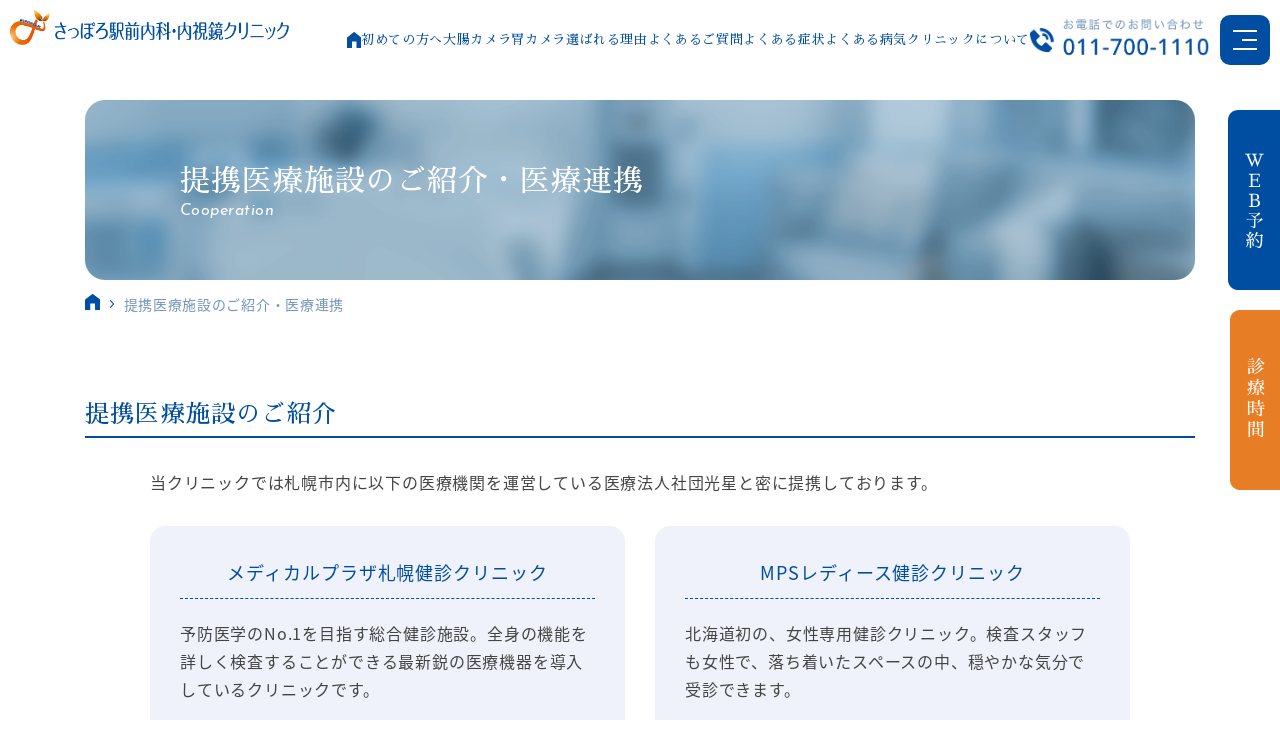

--- FILE ---
content_type: text/html; charset=UTF-8
request_url: https://sapporo-colonoscopy.jp/cooperation/
body_size: 15063
content:
<!DOCTYPE html>
<html lang="ja">
<head>
	<!-- Google Tag Manager -->
<script>(function(w,d,s,l,i){w[l]=w[l]||[];w[l].push({'gtm.start':
new Date().getTime(),event:'gtm.js'});var f=d.getElementsByTagName(s)[0],
j=d.createElement(s),dl=l!='dataLayer'?'&l='+l:'';j.async=true;j.src=
'https://www.googletagmanager.com/gtm.js?id='+i+dl;f.parentNode.insertBefore(j,f);
})(window,document,'script','dataLayer','GTM-K3S5WZH9');</script>
<!-- End Google Tag Manager -->
<!-- Google Tag Manager -->
<script>(function(w,d,s,l,i){w[l]=w[l]||[];w[l].push({'gtm.start':
new Date().getTime(),event:'gtm.js'});var f=d.getElementsByTagName(s)[0],
j=d.createElement(s),dl=l!='dataLayer'?'&l='+l:'';j.async=true;j.src=
'https://www.googletagmanager.com/gtm.js?id='+i+dl;f.parentNode.insertBefore(j,f);
})(window,document,'script','dataLayer','GTM-MK2QTWHN');</script>
<!-- End Google Tag Manager -->
<!-- Google Tag Manager -->
<script>(function(w,d,s,l,i){w[l]=w[l]||[];w[l].push({'gtm.start':
new Date().getTime(),event:'gtm.js'});var f=d.getElementsByTagName(s)[0],
j=d.createElement(s),dl=l!='dataLayer'?'&l='+l:'';j.async=true;j.src=
'https://www.googletagmanager.com/gtm.js?id='+i+dl;f.parentNode.insertBefore(j,f);
})(window,document,'script','dataLayer','GTM-MD6FHDLT');</script>
<!-- End Google Tag Manager -->
  <meta charset="UTF-8">
  <meta name="viewport" content="width=device-width, initial-scale=1">
  	<link rel="stylesheet" href="https://cdn.jsdelivr.net/npm/yakuhanjp@3.0.0/dist/css/yakuhanjp.min.css">
	<link rel="stylesheet" href="https://sapporo-colonoscopy.jp/wp-content/themes/site_themes/css/lightcase.css">    
		<link rel="stylesheet" href="https://sapporo-colonoscopy.jp/wp-content/themes/site_themes/css/slick.css">    
			<link rel="stylesheet" href="https://sapporo-colonoscopy.jp/wp-content/themes/site_themes/css/slick-theme.css?2022-12-23-032723">    
	<link rel="stylesheet" href="https://sapporo-colonoscopy.jp/wp-content/themes/site_themes/css/style.css?2026-01-23-190810">  <script>
  (function(d) {
    var config = {
      kitId: 'ecs8sqe',
      scriptTimeout: 3000,
      async: true
    },
    h=d.documentElement,t=setTimeout(function(){h.className=h.className.replace(/\bwf-loading\b/g,"")+" wf-inactive";},config.scriptTimeout),tk=d.createElement("script"),f=false,s=d.getElementsByTagName("script")[0],a;h.className+=" wf-loading";tk.src='https://use.typekit.net/'+config.kitId+'.js';tk.async=true;tk.onload=tk.onreadystatechange=function(){a=this.readyState;if(f||a&&a!="complete"&&a!="loaded")return;f=true;clearTimeout(t);try{Typekit.load(config)}catch(e){}};s.parentNode.insertBefore(tk,s)
  })(document);
</script>
<link rel="preconnect" href="https://fonts.googleapis.com">
<link rel="preconnect" href="https://fonts.gstatic.com" crossorigin>
<link href="https://fonts.googleapis.com/css2?family=Sawarabi+Mincho&display=swap" rel="stylesheet">
<!-- <link rel="stylesheet" href="https://jpafonts.osdn.jp/webfonts/jpafonts.css" /> -->
<link rel="preconnect" href="https://fonts.googleapis.com"><link rel="preconnect" href="https://fonts.gstatic.com" crossorigin><link href="https://fonts.googleapis.com/css2?family=Bubblegum+Sans&family=Josefin+Sans:ital@1&family=Zen+Maru+Gothic&display=swap" rel="stylesheet"><title>提携医療施設のご紹介・医療連携 - 札幌で大腸カメラや大腸内視鏡検査をするなら【さっぽろ駅前内科・内視鏡クリニック】</title>
  
		<!-- All in One SEO 4.7.7 - aioseo.com -->
	<meta name="description" content="札幌市で大腸カメラや大腸内視鏡検査をお考えの方はJR札幌駅より徒歩3分のさっぽろ駅前内科・内視鏡クリニックにご相談ください。胃カメラ同時検査もおすすめです。土日の検査も評判いただいております。" />
	<meta name="robots" content="max-image-preview:large" />
	<link rel="canonical" href="https://sapporo-colonoscopy.jp/cooperation/" />
	<meta name="generator" content="All in One SEO (AIOSEO) 4.7.7" />
		<meta property="og:locale" content="ja_JP" />
		<meta property="og:site_name" content="札幌で大腸カメラや大腸内視鏡検査をするなら【さっぽろ駅前内科・内視鏡クリニック】 - 札幌市の大腸カメラ/大腸内視鏡/胃カメラならJR札幌駅徒歩3分さっぽろ駅前内科・内視鏡クリニック。内視鏡歴20年以上の医師による苦痛の少ない内視鏡検査。胃・大腸の同日検査や土日の診察検査で初めての方も安心です。" />
		<meta property="og:type" content="article" />
		<meta property="og:title" content="提携医療施設のご紹介・医療連携 - 札幌で大腸カメラや大腸内視鏡検査をするなら【さっぽろ駅前内科・内視鏡クリニック】" />
		<meta property="og:description" content="札幌市で大腸カメラや大腸内視鏡検査をお考えの方はJR札幌駅より徒歩3分のさっぽろ駅前内科・内視鏡クリニックにご相談ください。胃カメラ同時検査もおすすめです。土日の検査も評判いただいております。" />
		<meta property="og:url" content="https://sapporo-colonoscopy.jp/cooperation/" />
		<meta property="article:published_time" content="2022-09-27T19:55:58+00:00" />
		<meta property="article:modified_time" content="2022-12-11T08:31:18+00:00" />
		<meta name="twitter:card" content="summary_large_image" />
		<meta name="twitter:title" content="提携医療施設のご紹介・医療連携 - 札幌で大腸カメラや大腸内視鏡検査をするなら【さっぽろ駅前内科・内視鏡クリニック】" />
		<meta name="twitter:description" content="札幌市で大腸カメラや大腸内視鏡検査をお考えの方はJR札幌駅より徒歩3分のさっぽろ駅前内科・内視鏡クリニックにご相談ください。胃カメラ同時検査もおすすめです。土日の検査も評判いただいております。" />
		<script type="application/ld+json" class="aioseo-schema">
			{"@context":"https:\/\/schema.org","@graph":[{"@type":"BreadcrumbList","@id":"https:\/\/sapporo-colonoscopy.jp\/cooperation\/#breadcrumblist","itemListElement":[{"@type":"ListItem","@id":"https:\/\/sapporo-colonoscopy.jp\/#listItem","position":1,"name":"\u5bb6","item":"https:\/\/sapporo-colonoscopy.jp\/","nextItem":{"@type":"ListItem","@id":"https:\/\/sapporo-colonoscopy.jp\/cooperation\/#listItem","name":"\u63d0\u643a\u533b\u7642\u65bd\u8a2d\u306e\u3054\u7d39\u4ecb\u30fb\u533b\u7642\u9023\u643a"}},{"@type":"ListItem","@id":"https:\/\/sapporo-colonoscopy.jp\/cooperation\/#listItem","position":2,"name":"\u63d0\u643a\u533b\u7642\u65bd\u8a2d\u306e\u3054\u7d39\u4ecb\u30fb\u533b\u7642\u9023\u643a","previousItem":{"@type":"ListItem","@id":"https:\/\/sapporo-colonoscopy.jp\/#listItem","name":"\u5bb6"}}]},{"@type":"Organization","@id":"https:\/\/sapporo-colonoscopy.jp\/#organization","name":"\u3055\u3063\u307d\u308d\u99c5\u524d\u5185\u79d1\u30fb\u5185\u8996\u93e1\u30af\u30ea\u30cb\u30c3\u30af","description":"\u672d\u5e4c\u5e02\u306e\u5927\u8178\u30ab\u30e1\u30e9\/\u5927\u8178\u5185\u8996\u93e1\/\u80c3\u30ab\u30e1\u30e9\u306a\u3089JR\u672d\u5e4c\u99c5\u5f92\u6b693\u5206\u3055\u3063\u307d\u308d\u99c5\u524d\u5185\u79d1\u30fb\u5185\u8996\u93e1\u30af\u30ea\u30cb\u30c3\u30af\u3002\u5185\u8996\u93e1\u6b7420\u5e74\u4ee5\u4e0a\u306e\u533b\u5e2b\u306b\u3088\u308b\u82e6\u75db\u306e\u5c11\u306a\u3044\u5185\u8996\u93e1\u691c\u67fb\u3002\u80c3\u30fb\u5927\u8178\u306e\u540c\u65e5\u691c\u67fb\u3084\u571f\u65e5\u306e\u8a3a\u5bdf\u691c\u67fb\u3067\u521d\u3081\u3066\u306e\u65b9\u3082\u5b89\u5fc3\u3067\u3059\u3002","url":"https:\/\/sapporo-colonoscopy.jp\/"},{"@type":"WebPage","@id":"https:\/\/sapporo-colonoscopy.jp\/cooperation\/#webpage","url":"https:\/\/sapporo-colonoscopy.jp\/cooperation\/","name":"\u63d0\u643a\u533b\u7642\u65bd\u8a2d\u306e\u3054\u7d39\u4ecb\u30fb\u533b\u7642\u9023\u643a - \u672d\u5e4c\u3067\u5927\u8178\u30ab\u30e1\u30e9\u3084\u5927\u8178\u5185\u8996\u93e1\u691c\u67fb\u3092\u3059\u308b\u306a\u3089\u3010\u3055\u3063\u307d\u308d\u99c5\u524d\u5185\u79d1\u30fb\u5185\u8996\u93e1\u30af\u30ea\u30cb\u30c3\u30af\u3011","description":"\u672d\u5e4c\u5e02\u3067\u5927\u8178\u30ab\u30e1\u30e9\u3084\u5927\u8178\u5185\u8996\u93e1\u691c\u67fb\u3092\u304a\u8003\u3048\u306e\u65b9\u306fJR\u672d\u5e4c\u99c5\u3088\u308a\u5f92\u6b693\u5206\u306e\u3055\u3063\u307d\u308d\u99c5\u524d\u5185\u79d1\u30fb\u5185\u8996\u93e1\u30af\u30ea\u30cb\u30c3\u30af\u306b\u3054\u76f8\u8ac7\u304f\u3060\u3055\u3044\u3002\u80c3\u30ab\u30e1\u30e9\u540c\u6642\u691c\u67fb\u3082\u304a\u3059\u3059\u3081\u3067\u3059\u3002\u571f\u65e5\u306e\u691c\u67fb\u3082\u8a55\u5224\u3044\u305f\u3060\u3044\u3066\u304a\u308a\u307e\u3059\u3002","inLanguage":"ja","isPartOf":{"@id":"https:\/\/sapporo-colonoscopy.jp\/#website"},"breadcrumb":{"@id":"https:\/\/sapporo-colonoscopy.jp\/cooperation\/#breadcrumblist"},"image":{"@type":"ImageObject","url":"https:\/\/sapporo-colonoscopy.jp\/wp-content\/uploads\/2022\/12\/img08@2x.jpg","@id":"https:\/\/sapporo-colonoscopy.jp\/cooperation\/#mainImage","width":2220,"height":360},"primaryImageOfPage":{"@id":"https:\/\/sapporo-colonoscopy.jp\/cooperation\/#mainImage"},"datePublished":"2022-09-28T04:55:58+09:00","dateModified":"2022-12-11T17:31:18+09:00"},{"@type":"WebSite","@id":"https:\/\/sapporo-colonoscopy.jp\/#website","url":"https:\/\/sapporo-colonoscopy.jp\/","name":"\u672d\u5e4c\u3067\u5927\u8178\u30ab\u30e1\u30e9\u3084\u5927\u8178\u5185\u8996\u93e1\u691c\u67fb\u3092\u3059\u308b\u306a\u3089\u3010\u3055\u3063\u307d\u308d\u99c5\u524d\u5185\u79d1\u30fb\u5185\u8996\u93e1\u30af\u30ea\u30cb\u30c3\u30af\u3011","description":"\u672d\u5e4c\u5e02\u306e\u5927\u8178\u30ab\u30e1\u30e9\/\u5927\u8178\u5185\u8996\u93e1\/\u80c3\u30ab\u30e1\u30e9\u306a\u3089JR\u672d\u5e4c\u99c5\u5f92\u6b693\u5206\u3055\u3063\u307d\u308d\u99c5\u524d\u5185\u79d1\u30fb\u5185\u8996\u93e1\u30af\u30ea\u30cb\u30c3\u30af\u3002\u5185\u8996\u93e1\u6b7420\u5e74\u4ee5\u4e0a\u306e\u533b\u5e2b\u306b\u3088\u308b\u82e6\u75db\u306e\u5c11\u306a\u3044\u5185\u8996\u93e1\u691c\u67fb\u3002\u80c3\u30fb\u5927\u8178\u306e\u540c\u65e5\u691c\u67fb\u3084\u571f\u65e5\u306e\u8a3a\u5bdf\u691c\u67fb\u3067\u521d\u3081\u3066\u306e\u65b9\u3082\u5b89\u5fc3\u3067\u3059\u3002","inLanguage":"ja","publisher":{"@id":"https:\/\/sapporo-colonoscopy.jp\/#organization"}}]}
		</script>
		<!-- All in One SEO -->

<link rel="alternate" title="oEmbed (JSON)" type="application/json+oembed" href="https://sapporo-colonoscopy.jp/wp-json/oembed/1.0/embed?url=https%3A%2F%2Fsapporo-colonoscopy.jp%2Fcooperation%2F" />
<link rel="alternate" title="oEmbed (XML)" type="text/xml+oembed" href="https://sapporo-colonoscopy.jp/wp-json/oembed/1.0/embed?url=https%3A%2F%2Fsapporo-colonoscopy.jp%2Fcooperation%2F&#038;format=xml" />
<style id='wp-img-auto-sizes-contain-inline-css' type='text/css'>
img:is([sizes=auto i],[sizes^="auto," i]){contain-intrinsic-size:3000px 1500px}
/*# sourceURL=wp-img-auto-sizes-contain-inline-css */
</style>
<style id='wp-block-library-inline-css' type='text/css'>
:root{--wp-block-synced-color:#7a00df;--wp-block-synced-color--rgb:122,0,223;--wp-bound-block-color:var(--wp-block-synced-color);--wp-editor-canvas-background:#ddd;--wp-admin-theme-color:#007cba;--wp-admin-theme-color--rgb:0,124,186;--wp-admin-theme-color-darker-10:#006ba1;--wp-admin-theme-color-darker-10--rgb:0,107,160.5;--wp-admin-theme-color-darker-20:#005a87;--wp-admin-theme-color-darker-20--rgb:0,90,135;--wp-admin-border-width-focus:2px}@media (min-resolution:192dpi){:root{--wp-admin-border-width-focus:1.5px}}.wp-element-button{cursor:pointer}:root .has-very-light-gray-background-color{background-color:#eee}:root .has-very-dark-gray-background-color{background-color:#313131}:root .has-very-light-gray-color{color:#eee}:root .has-very-dark-gray-color{color:#313131}:root .has-vivid-green-cyan-to-vivid-cyan-blue-gradient-background{background:linear-gradient(135deg,#00d084,#0693e3)}:root .has-purple-crush-gradient-background{background:linear-gradient(135deg,#34e2e4,#4721fb 50%,#ab1dfe)}:root .has-hazy-dawn-gradient-background{background:linear-gradient(135deg,#faaca8,#dad0ec)}:root .has-subdued-olive-gradient-background{background:linear-gradient(135deg,#fafae1,#67a671)}:root .has-atomic-cream-gradient-background{background:linear-gradient(135deg,#fdd79a,#004a59)}:root .has-nightshade-gradient-background{background:linear-gradient(135deg,#330968,#31cdcf)}:root .has-midnight-gradient-background{background:linear-gradient(135deg,#020381,#2874fc)}:root{--wp--preset--font-size--normal:16px;--wp--preset--font-size--huge:42px}.has-regular-font-size{font-size:1em}.has-larger-font-size{font-size:2.625em}.has-normal-font-size{font-size:var(--wp--preset--font-size--normal)}.has-huge-font-size{font-size:var(--wp--preset--font-size--huge)}.has-text-align-center{text-align:center}.has-text-align-left{text-align:left}.has-text-align-right{text-align:right}.has-fit-text{white-space:nowrap!important}#end-resizable-editor-section{display:none}.aligncenter{clear:both}.items-justified-left{justify-content:flex-start}.items-justified-center{justify-content:center}.items-justified-right{justify-content:flex-end}.items-justified-space-between{justify-content:space-between}.screen-reader-text{border:0;clip-path:inset(50%);height:1px;margin:-1px;overflow:hidden;padding:0;position:absolute;width:1px;word-wrap:normal!important}.screen-reader-text:focus{background-color:#ddd;clip-path:none;color:#444;display:block;font-size:1em;height:auto;left:5px;line-height:normal;padding:15px 23px 14px;text-decoration:none;top:5px;width:auto;z-index:100000}html :where(.has-border-color){border-style:solid}html :where([style*=border-top-color]){border-top-style:solid}html :where([style*=border-right-color]){border-right-style:solid}html :where([style*=border-bottom-color]){border-bottom-style:solid}html :where([style*=border-left-color]){border-left-style:solid}html :where([style*=border-width]){border-style:solid}html :where([style*=border-top-width]){border-top-style:solid}html :where([style*=border-right-width]){border-right-style:solid}html :where([style*=border-bottom-width]){border-bottom-style:solid}html :where([style*=border-left-width]){border-left-style:solid}html :where(img[class*=wp-image-]){height:auto;max-width:100%}:where(figure){margin:0 0 1em}html :where(.is-position-sticky){--wp-admin--admin-bar--position-offset:var(--wp-admin--admin-bar--height,0px)}@media screen and (max-width:600px){html :where(.is-position-sticky){--wp-admin--admin-bar--position-offset:0px}}

/*# sourceURL=wp-block-library-inline-css */
</style><style id='global-styles-inline-css' type='text/css'>
:root{--wp--preset--aspect-ratio--square: 1;--wp--preset--aspect-ratio--4-3: 4/3;--wp--preset--aspect-ratio--3-4: 3/4;--wp--preset--aspect-ratio--3-2: 3/2;--wp--preset--aspect-ratio--2-3: 2/3;--wp--preset--aspect-ratio--16-9: 16/9;--wp--preset--aspect-ratio--9-16: 9/16;--wp--preset--color--black: #000000;--wp--preset--color--cyan-bluish-gray: #abb8c3;--wp--preset--color--white: #ffffff;--wp--preset--color--pale-pink: #f78da7;--wp--preset--color--vivid-red: #cf2e2e;--wp--preset--color--luminous-vivid-orange: #ff6900;--wp--preset--color--luminous-vivid-amber: #fcb900;--wp--preset--color--light-green-cyan: #7bdcb5;--wp--preset--color--vivid-green-cyan: #00d084;--wp--preset--color--pale-cyan-blue: #8ed1fc;--wp--preset--color--vivid-cyan-blue: #0693e3;--wp--preset--color--vivid-purple: #9b51e0;--wp--preset--gradient--vivid-cyan-blue-to-vivid-purple: linear-gradient(135deg,rgb(6,147,227) 0%,rgb(155,81,224) 100%);--wp--preset--gradient--light-green-cyan-to-vivid-green-cyan: linear-gradient(135deg,rgb(122,220,180) 0%,rgb(0,208,130) 100%);--wp--preset--gradient--luminous-vivid-amber-to-luminous-vivid-orange: linear-gradient(135deg,rgb(252,185,0) 0%,rgb(255,105,0) 100%);--wp--preset--gradient--luminous-vivid-orange-to-vivid-red: linear-gradient(135deg,rgb(255,105,0) 0%,rgb(207,46,46) 100%);--wp--preset--gradient--very-light-gray-to-cyan-bluish-gray: linear-gradient(135deg,rgb(238,238,238) 0%,rgb(169,184,195) 100%);--wp--preset--gradient--cool-to-warm-spectrum: linear-gradient(135deg,rgb(74,234,220) 0%,rgb(151,120,209) 20%,rgb(207,42,186) 40%,rgb(238,44,130) 60%,rgb(251,105,98) 80%,rgb(254,248,76) 100%);--wp--preset--gradient--blush-light-purple: linear-gradient(135deg,rgb(255,206,236) 0%,rgb(152,150,240) 100%);--wp--preset--gradient--blush-bordeaux: linear-gradient(135deg,rgb(254,205,165) 0%,rgb(254,45,45) 50%,rgb(107,0,62) 100%);--wp--preset--gradient--luminous-dusk: linear-gradient(135deg,rgb(255,203,112) 0%,rgb(199,81,192) 50%,rgb(65,88,208) 100%);--wp--preset--gradient--pale-ocean: linear-gradient(135deg,rgb(255,245,203) 0%,rgb(182,227,212) 50%,rgb(51,167,181) 100%);--wp--preset--gradient--electric-grass: linear-gradient(135deg,rgb(202,248,128) 0%,rgb(113,206,126) 100%);--wp--preset--gradient--midnight: linear-gradient(135deg,rgb(2,3,129) 0%,rgb(40,116,252) 100%);--wp--preset--font-size--small: 13px;--wp--preset--font-size--medium: 20px;--wp--preset--font-size--large: 36px;--wp--preset--font-size--x-large: 42px;--wp--preset--spacing--20: 0.44rem;--wp--preset--spacing--30: 0.67rem;--wp--preset--spacing--40: 1rem;--wp--preset--spacing--50: 1.5rem;--wp--preset--spacing--60: 2.25rem;--wp--preset--spacing--70: 3.38rem;--wp--preset--spacing--80: 5.06rem;--wp--preset--shadow--natural: 6px 6px 9px rgba(0, 0, 0, 0.2);--wp--preset--shadow--deep: 12px 12px 50px rgba(0, 0, 0, 0.4);--wp--preset--shadow--sharp: 6px 6px 0px rgba(0, 0, 0, 0.2);--wp--preset--shadow--outlined: 6px 6px 0px -3px rgb(255, 255, 255), 6px 6px rgb(0, 0, 0);--wp--preset--shadow--crisp: 6px 6px 0px rgb(0, 0, 0);}:where(.is-layout-flex){gap: 0.5em;}:where(.is-layout-grid){gap: 0.5em;}body .is-layout-flex{display: flex;}.is-layout-flex{flex-wrap: wrap;align-items: center;}.is-layout-flex > :is(*, div){margin: 0;}body .is-layout-grid{display: grid;}.is-layout-grid > :is(*, div){margin: 0;}:where(.wp-block-columns.is-layout-flex){gap: 2em;}:where(.wp-block-columns.is-layout-grid){gap: 2em;}:where(.wp-block-post-template.is-layout-flex){gap: 1.25em;}:where(.wp-block-post-template.is-layout-grid){gap: 1.25em;}.has-black-color{color: var(--wp--preset--color--black) !important;}.has-cyan-bluish-gray-color{color: var(--wp--preset--color--cyan-bluish-gray) !important;}.has-white-color{color: var(--wp--preset--color--white) !important;}.has-pale-pink-color{color: var(--wp--preset--color--pale-pink) !important;}.has-vivid-red-color{color: var(--wp--preset--color--vivid-red) !important;}.has-luminous-vivid-orange-color{color: var(--wp--preset--color--luminous-vivid-orange) !important;}.has-luminous-vivid-amber-color{color: var(--wp--preset--color--luminous-vivid-amber) !important;}.has-light-green-cyan-color{color: var(--wp--preset--color--light-green-cyan) !important;}.has-vivid-green-cyan-color{color: var(--wp--preset--color--vivid-green-cyan) !important;}.has-pale-cyan-blue-color{color: var(--wp--preset--color--pale-cyan-blue) !important;}.has-vivid-cyan-blue-color{color: var(--wp--preset--color--vivid-cyan-blue) !important;}.has-vivid-purple-color{color: var(--wp--preset--color--vivid-purple) !important;}.has-black-background-color{background-color: var(--wp--preset--color--black) !important;}.has-cyan-bluish-gray-background-color{background-color: var(--wp--preset--color--cyan-bluish-gray) !important;}.has-white-background-color{background-color: var(--wp--preset--color--white) !important;}.has-pale-pink-background-color{background-color: var(--wp--preset--color--pale-pink) !important;}.has-vivid-red-background-color{background-color: var(--wp--preset--color--vivid-red) !important;}.has-luminous-vivid-orange-background-color{background-color: var(--wp--preset--color--luminous-vivid-orange) !important;}.has-luminous-vivid-amber-background-color{background-color: var(--wp--preset--color--luminous-vivid-amber) !important;}.has-light-green-cyan-background-color{background-color: var(--wp--preset--color--light-green-cyan) !important;}.has-vivid-green-cyan-background-color{background-color: var(--wp--preset--color--vivid-green-cyan) !important;}.has-pale-cyan-blue-background-color{background-color: var(--wp--preset--color--pale-cyan-blue) !important;}.has-vivid-cyan-blue-background-color{background-color: var(--wp--preset--color--vivid-cyan-blue) !important;}.has-vivid-purple-background-color{background-color: var(--wp--preset--color--vivid-purple) !important;}.has-black-border-color{border-color: var(--wp--preset--color--black) !important;}.has-cyan-bluish-gray-border-color{border-color: var(--wp--preset--color--cyan-bluish-gray) !important;}.has-white-border-color{border-color: var(--wp--preset--color--white) !important;}.has-pale-pink-border-color{border-color: var(--wp--preset--color--pale-pink) !important;}.has-vivid-red-border-color{border-color: var(--wp--preset--color--vivid-red) !important;}.has-luminous-vivid-orange-border-color{border-color: var(--wp--preset--color--luminous-vivid-orange) !important;}.has-luminous-vivid-amber-border-color{border-color: var(--wp--preset--color--luminous-vivid-amber) !important;}.has-light-green-cyan-border-color{border-color: var(--wp--preset--color--light-green-cyan) !important;}.has-vivid-green-cyan-border-color{border-color: var(--wp--preset--color--vivid-green-cyan) !important;}.has-pale-cyan-blue-border-color{border-color: var(--wp--preset--color--pale-cyan-blue) !important;}.has-vivid-cyan-blue-border-color{border-color: var(--wp--preset--color--vivid-cyan-blue) !important;}.has-vivid-purple-border-color{border-color: var(--wp--preset--color--vivid-purple) !important;}.has-vivid-cyan-blue-to-vivid-purple-gradient-background{background: var(--wp--preset--gradient--vivid-cyan-blue-to-vivid-purple) !important;}.has-light-green-cyan-to-vivid-green-cyan-gradient-background{background: var(--wp--preset--gradient--light-green-cyan-to-vivid-green-cyan) !important;}.has-luminous-vivid-amber-to-luminous-vivid-orange-gradient-background{background: var(--wp--preset--gradient--luminous-vivid-amber-to-luminous-vivid-orange) !important;}.has-luminous-vivid-orange-to-vivid-red-gradient-background{background: var(--wp--preset--gradient--luminous-vivid-orange-to-vivid-red) !important;}.has-very-light-gray-to-cyan-bluish-gray-gradient-background{background: var(--wp--preset--gradient--very-light-gray-to-cyan-bluish-gray) !important;}.has-cool-to-warm-spectrum-gradient-background{background: var(--wp--preset--gradient--cool-to-warm-spectrum) !important;}.has-blush-light-purple-gradient-background{background: var(--wp--preset--gradient--blush-light-purple) !important;}.has-blush-bordeaux-gradient-background{background: var(--wp--preset--gradient--blush-bordeaux) !important;}.has-luminous-dusk-gradient-background{background: var(--wp--preset--gradient--luminous-dusk) !important;}.has-pale-ocean-gradient-background{background: var(--wp--preset--gradient--pale-ocean) !important;}.has-electric-grass-gradient-background{background: var(--wp--preset--gradient--electric-grass) !important;}.has-midnight-gradient-background{background: var(--wp--preset--gradient--midnight) !important;}.has-small-font-size{font-size: var(--wp--preset--font-size--small) !important;}.has-medium-font-size{font-size: var(--wp--preset--font-size--medium) !important;}.has-large-font-size{font-size: var(--wp--preset--font-size--large) !important;}.has-x-large-font-size{font-size: var(--wp--preset--font-size--x-large) !important;}
/*# sourceURL=global-styles-inline-css */
</style>

<style id='classic-theme-styles-inline-css' type='text/css'>
/*! This file is auto-generated */
.wp-block-button__link{color:#fff;background-color:#32373c;border-radius:9999px;box-shadow:none;text-decoration:none;padding:calc(.667em + 2px) calc(1.333em + 2px);font-size:1.125em}.wp-block-file__button{background:#32373c;color:#fff;text-decoration:none}
/*# sourceURL=/wp-includes/css/classic-themes.min.css */
</style>
<link rel="https://api.w.org/" href="https://sapporo-colonoscopy.jp/wp-json/" /><link rel="alternate" title="JSON" type="application/json" href="https://sapporo-colonoscopy.jp/wp-json/wp/v2/pages/14" /><meta name="redi-version" content="1.2.2" /><link rel="icon" href="https://sapporo-colonoscopy.jp/wp-content/uploads/2022/11/favicon.png" sizes="32x32" />
<link rel="icon" href="https://sapporo-colonoscopy.jp/wp-content/uploads/2022/11/favicon.png" sizes="192x192" />
<link rel="apple-touch-icon" href="https://sapporo-colonoscopy.jp/wp-content/uploads/2022/11/favicon.png" />
<meta name="msapplication-TileImage" content="https://sapporo-colonoscopy.jp/wp-content/uploads/2022/11/favicon.png" />
 </head>

  <body class="wp-singular page-template-default page page-id-14 wp-theme-site_themes cooperationPage">
	  <div id="spMenu" class="sp-only"><span class="txt"><img src="https://sapporo-colonoscopy.jp/wp-content/themes/site_themes/images/common/menu_sp06.svg" alt="メニュー"></span></div>
  <div class="pc-only">
    <div id="pcmenubox">
      <div class="inbox">
        <div class="inner">
    <div class="wrap-box box gnaviMenu">
                <div class="footerlogo pc-only"><a href="https://sapporo-colonoscopy.jp/"><img src="https://sapporo-colonoscopy.jp/wp-content/themes/site_themes/images/common/icon-home.png" alt=""></a></div>
                <div class="navlist">
                <ul class="list">
                  <li class="inbox sp-only"><a href="https://sapporo-colonoscopy.jp/">トップページ</a></li>
                  <li class="inbox item">
                    <div class="text"><a href="https://sapporo-colonoscopy.jp/for-beginner/">初めての方へ</a><span class="tab"></span></div>
                    <ul class="minbox">
                      <li class="inbox"><a href="https://sapporo-colonoscopy.jp/column/gastroenterology/">消化器内科/消化器専門外来</a></li>
                    </ul>
                  </li>
                  <li class="inbox item">
                    <div class="text"><a href="https://sapporo-colonoscopy.jp/colonoscopy/">大腸カメラについて</a><span class="tab"></span></div>
                    <ul class="minbox">
                      <li class="inbox"><a href="https://sapporo-colonoscopy.jp/colonoscopy/">大腸カメラについて（鎮静剤使用）</a></li>
                      <li class="inbox"><a href="https://sapporo-colonoscopy.jp/reason/">当院の大腸内視鏡が選ばれる理由</a></li>
                      <li class="inbox"><a href="https://sapporo-colonoscopy.jp/column/colonoscopy-inspection/">大腸カメラ検査とは</a></li>
                      <li class="inbox"><a href="https://sapporo-colonoscopy.jp/column/sapporo-colonoscopy/">札幌の大腸内視鏡検査</a></li>
                      <li class="inbox"><a href="https://sapporo-colonoscopy.jp/flow/">検査の流れ</a></li>
                      <li class="inbox"><a href="https://sapporo-colonoscopy.jp/column/colonoscopy-manga/">漫画で解説！大腸カメラ検査</a></li>
                      <li class="inbox"><a href="https://sapporo-colonoscopy.jp/column/morning/">モーニング大腸カメラ</a></li>
                    </ul>
                  </li>
                  <li class="inbox item">
                    <div class="text"><a href="https://sapporo-colonoscopy.jp/column/egd/">胃カメラについて</a><span class="tab"></span></div>
                    <ul class="minbox">
                      <li class="inbox"><a href="https://sapporo-colonoscopy.jp/column/evening/">イブニング胃カメラ</a></li>
                    </ul>
                  </li>
                </ul>
                </div>
                <div class="navlist">
                <ul class="list">
                  <li class="inbox"><a href="https://sapporo-colonoscopy.jp/reason/">選ばれる理由</a></li>
                  <li class="inbox"><a href="https://sapporo-colonoscopy.jp/faq/">よくあるご質問</a></li>
                  <li class="inbox item">
                    <div class="text"><a href="https://sapporo-colonoscopy.jp/about/">クリニックについて</a><span class="tab"></span></div>
                    <ul class="minbox">
                      <li class="inbox"><a href="https://sapporo-colonoscopy.jp/access/">アクセス</a></li>
                      <li class="inbox"><a href="https://sapporo-colonoscopy.jp/director-introduction/">院長紹介</a></li>
                      <li class="inbox"><a href="https://sapporo-ekimae-naika.jp/facility-standards/" target="blank">施設基準及び加算に関する掲示</a></li>
                      <li class="inbox"><a href="https://sapporo-colonoscopy.jp/cooperation/">提携医療施設のご紹介・医療連携</a></li>
                    </ul>
                  </li>
                  <li class="inbox"><a href="https://sapporo-colonoscopy.jp/column/examination2025/">札幌市がん検診</a></li>
                  <li class="inbox"><a href="https://sapporo-ekimae-naika.jp/category/news/" target="blank">おしらせ</a></li>
                  <li class="inbox"><a href="https://sapporo-colonoscopy.jp/column/">コラム</a></li>
                </ul>
                </div>
                <div class="navlist">
                <ul class="list">
                  <li class="inbox"><a href="https://sapporo-colonoscopy.jp/observation-training/">病院見学・研修希望の方へ</a></li>
                  <!--<li class="inbox"><a href="https://sapporo-colonoscopy.jp/contact/">お問い合わせ</a></li>-->
                </ul>
                <div class="snsbox">
                  <ul class="wrap-box">
                    <li class="ameba"><a href="https://ameblo.jp/sakurahospitalcolonoscop/"><svg xmlns="http://www.w3.org/2000/svg" width="39.074" height="10.818" viewBox="0 0 39.074 10.818"><path id="パス_197" data-name="パス 197" d="M1.328-1.182V-9.591a2.6,2.6,0,0,1,.579-1.7A1.73,1.73,0,0,1,3.281-12H5.234a1.708,1.708,0,0,1,1.368.714,2.625,2.625,0,0,1,.573,1.695v8.409H5.234v-4.8H3.281v4.8ZM3.281-7.2H5.234V-9.591a1.319,1.319,0,0,0-.287-.858.867.867,0,0,0-.7-.353.857.857,0,0,0-.684.353,1.319,1.319,0,0,0-.287.858ZM14.509-1.182H12.567V-7.2a1.3,1.3,0,0,0-.287-.844.867.867,0,0,0-.7-.353.857.857,0,0,0-.684.353,1.3,1.3,0,0,0-.287.844v6.015H8.661V-9.591h1.953v1.2a1.648,1.648,0,0,1,.3-.9.821.821,0,0,1,.667-.3h.982a1.555,1.555,0,0,1,1.462.851,1.586,1.586,0,0,1,.6-.642,1.7,1.7,0,0,1,.865-.209h.971a1.73,1.73,0,0,1,1.374.707A2.579,2.579,0,0,1,18.415-7.2v6.015H16.462V-7.2a1.306,1.306,0,0,0-.287-.837.851.851,0,0,0-.684-.361.873.873,0,0,0-.69.353,1.281,1.281,0,0,0-.292.844ZM25.736-4.788H21.842v1.2a1.327,1.327,0,0,0,.287.851.851.851,0,0,0,.684.361h.982q.971,0,.971-1.212h.971q-.222,2.409-1.941,2.409H21.842a1.73,1.73,0,0,1-1.374-.707,2.6,2.6,0,0,1-.579-1.7V-7.2a2.579,2.579,0,0,1,.579-1.688,1.73,1.73,0,0,1,1.374-.707h1.953a1.714,1.714,0,0,1,1.368.707A2.6,2.6,0,0,1,25.736-7.2Zm-3.895-1.2h1.953V-7.2a1.3,1.3,0,0,0-.287-.844.867.867,0,0,0-.7-.353.857.857,0,0,0-.684.353,1.3,1.3,0,0,0-.287.844Zm5.38,4.8V-12h1.953v3.606a1.648,1.648,0,0,1,.3-.9.821.821,0,0,1,.667-.3h.982a1.714,1.714,0,0,1,1.368.707A2.6,2.6,0,0,1,33.069-7.2v3.606A2.625,2.625,0,0,1,32.5-1.9a1.708,1.708,0,0,1-1.368.714Zm1.953-1.2h.971a.862.862,0,0,0,.7-.361,1.327,1.327,0,0,0,.287-.851V-7.2a1.3,1.3,0,0,0-.287-.844.867.867,0,0,0-.7-.353.857.857,0,0,0-.684.353,1.3,1.3,0,0,0-.287.844Zm9.286-3.606V-7.2a1.3,1.3,0,0,0-.287-.844.867.867,0,0,0-.7-.353h-.971q-.865,0-.971,1.2h-.982q.234-2.394,1.953-2.394h1.953a1.714,1.714,0,0,1,1.368.707A2.6,2.6,0,0,1,40.4-7.2v6.015H38.461v-1.2q-.117,1.2-.982,1.2h-.971a1.73,1.73,0,0,1-1.374-.707,2.6,2.6,0,0,1-.579-1.7,2.579,2.579,0,0,1,.579-1.688,1.73,1.73,0,0,1,1.374-.707Zm0,1.2h-.982a.857.857,0,0,0-.684.353,1.3,1.3,0,0,0-.287.844,1.327,1.327,0,0,0,.287.851.851.851,0,0,0,.684.361.862.862,0,0,0,.7-.361,1.327,1.327,0,0,0,.287-.851Z" transform="translate(-1.328 12)" fill="#fff"/></svg></a></li>
                    <li class="youtube"><a href="https://www.youtube.com/user/bluedragon611tak/videos"><svg xmlns="http://www.w3.org/2000/svg" width="30" height="22" viewBox="0 0 30 22"><path id="Icon_metro-youtube-play" data-name="Icon metro-youtube-play" d="M24,17.61a1,1,0,0,0-.5-.928l-8.571-5.5a.987.987,0,0,0-1.088-.034,1.028,1.028,0,0,0-.552.962v11a1.028,1.028,0,0,0,.552.962,1.134,1.134,0,0,0,.519.137.936.936,0,0,0,.569-.172l8.571-5.5a1,1,0,0,0,.5-.928Zm8.571,0q0,1.65-.017,2.578t-.142,2.346a19.483,19.483,0,0,1-.377,2.535,4.049,4.049,0,0,1-1.155,2.114,3.492,3.492,0,0,1-2.076,1,106.922,106.922,0,0,1-11.233.43,106.922,106.922,0,0,1-11.233-.43,3.529,3.529,0,0,1-2.084-1A4.023,4.023,0,0,1,3.09,25.07a21.806,21.806,0,0,1-.36-2.535q-.126-1.418-.142-2.346T2.571,17.61q0-1.65.017-2.578t.142-2.346a19.483,19.483,0,0,1,.377-2.535A4.049,4.049,0,0,1,4.262,8.037a3.492,3.492,0,0,1,2.076-1,106.923,106.923,0,0,1,11.233-.43A106.921,106.921,0,0,1,28.8,7.04a3.529,3.529,0,0,1,2.084,1,4.023,4.023,0,0,1,1.163,2.114,21.806,21.806,0,0,1,.36,2.535q.126,1.418.142,2.346T32.571,17.61Z" transform="translate(-2.571 -6.61)" fill="#fff"/></svg></a></li>
                    <li class="instagram"><a href="https://www.instagram.com/colonoscopy_chikama?igsh=eHhkMjdubjd1d2wz&utm_source=qr"><svg xmlns="http://www.w3.org/2000/svg" width="25.376" height="25.375" viewBox="0 0 25.376 25.375"><path id="instagram" d="M15.687,3c-3.446,0-3.877.015-5.23.076a9.337,9.337,0,0,0-3.08.59A6.484,6.484,0,0,0,3.666,7.377a9.355,9.355,0,0,0-.59,3.08C3.014,11.81,3,12.241,3,15.687s.014,3.877.076,5.23A9.337,9.337,0,0,0,3.666,24a6.482,6.482,0,0,0,3.711,3.711,9.355,9.355,0,0,0,3.08.59c1.353.061,1.785.076,5.23.076s3.877-.015,5.23-.076a9.337,9.337,0,0,0,3.08-.59A6.482,6.482,0,0,0,27.709,24a9.355,9.355,0,0,0,.59-3.08c.061-1.353.076-1.785.076-5.23s-.015-3.877-.076-5.23a9.337,9.337,0,0,0-.59-3.08A6.482,6.482,0,0,0,24,3.666a9.355,9.355,0,0,0-3.08-.59C19.564,3.015,19.133,3,15.687,3m0,2.286c3.387,0,3.788.013,5.126.074A7.049,7.049,0,0,1,23.17,5.8,4.2,4.2,0,0,1,25.578,8.2a7.041,7.041,0,0,1,.436,2.356c.061,1.339.074,1.738.074,5.127s-.013,3.788-.074,5.126a7.093,7.093,0,0,1-.436,2.357,4.2,4.2,0,0,1-2.408,2.408,7.041,7.041,0,0,1-2.356.436c-1.337.061-1.738.074-5.127.074s-3.79-.013-5.126-.074A7.093,7.093,0,0,1,8.2,25.578,4.2,4.2,0,0,1,5.8,23.17a7,7,0,0,1-.436-2.356c-.061-1.339-.074-1.738-.074-5.127S5.3,11.9,5.36,10.561A7.049,7.049,0,0,1,5.8,8.2,4.2,4.2,0,0,1,8.2,5.8,7,7,0,0,1,10.56,5.36C11.9,5.3,12.3,5.286,15.687,5.286m0,14.63a4.229,4.229,0,1,1,4.229-4.229,4.228,4.228,0,0,1-4.229,4.229m0-10.744A6.515,6.515,0,1,0,22.2,15.687a6.515,6.515,0,0,0-6.515-6.515m8.295-.257a1.522,1.522,0,1,1-1.522-1.522,1.522,1.522,0,0,1,1.522,1.522" transform="translate(-3 -3)" fill="#fff" fill-rule="evenodd"/></svg></a></li>
                    <li class="facebook"><a href="https://www.facebook.com/people/%E3%81%95%E3%81%A3%E3%81%BD%E3%82%8D%E9%A7%85%E5%89%8D%E5%86%85%E7%A7%91%E5%86%85%E8%A6%96%E9%8F%A1%E3%82%AF%E3%83%AA%E3%83%8B%E3%83%83%E3%82%AF/100057124313261/"><svg xmlns="http://www.w3.org/2000/svg" width="25.529" height="25.375" viewBox="0 0 25.529 25.375"><path id="facebook" d="M25.529,12.765A12.764,12.764,0,1,0,10.77,25.373V16.455H7.529V12.764h3.24V9.953c0-3.2,1.906-4.966,4.821-4.966a19.648,19.648,0,0,1,2.857.249V8.376H16.84a1.845,1.845,0,0,0-2.08,1.994v2.4H18.3l-.566,3.691H14.76v8.919a12.767,12.767,0,0,0,10.77-12.609Z" fill="#fff"/></svg></a></li>
                  </ul>
                </div>
                </div>
              </div>
    </div>
    </div>
    </div>
  </div>
  <div class="sp-only">
    <div id="spmenubox">
      <div class="minheadbox wrap-box">
        <div class="logo"><a href="https://sapporo-colonoscopy.jp/"><img src="https://sapporo-colonoscopy.jp/wp-content/themes/site_themes/images/common/logo.png" alt="札幌で大腸カメラや大腸内視鏡検査をするなら【さっぽろ駅前内科・内視鏡クリニック】"></a></div>
        <div class="menu" id="closeBtn"><img src="https://sapporo-colonoscopy.jp/wp-content/themes/site_themes/images/common/close-menu.jpg" alt=""></div>
      </div>

      <nav class="menuBox">
        <ul class="list">
          <li class="inbox"><a href="https://sapporo-colonoscopy.jp/">トップページ</a></li>
          <li class="inbox item toggleNav">
            <div class="text">初めての方へ<span class="tab"></span></div>
            <ul class="minbox">
              <li class="inbox"><a href="https://sapporo-colonoscopy.jp/for-beginner/">初めての方へ</a></li>
              <li class="inbox"><a href="https://sapporo-colonoscopy.jp/column/gastroenterology/">消化器内科/消化器専門外来</a></li>
            </ul>
          </li>
          <li class="inbox item toggleNav">
            <div class="text">大腸カメラについて<span class="tab"></span></div>
            <ul class="minbox">
              <li class="inbox"><a href="https://sapporo-colonoscopy.jp/colonoscopy/">大腸カメラについて（鎮静剤使用）</a></li>
              <li class="inbox"><a href="https://sapporo-colonoscopy.jp/reason/">当院の大腸内視鏡が選ばれる理由</a></li>
              <li class="inbox"><a href="https://sapporo-colonoscopy.jp/column/colonoscopy-inspection/">大腸カメラ検査とは</a></li>
              <li class="inbox"><a href="https://sapporo-colonoscopy.jp/column/sapporo-colonoscopy/">札幌の大腸内視鏡検査</a></li>
              <li class="inbox"><a href="https://sapporo-colonoscopy.jp/flow/">検査の流れ</a></li>
              <li class="inbox"><a href="https://sapporo-colonoscopy.jp/column/colonoscopy-manga/">漫画で解説！大腸カメラ検査</a></li>
              <li class="inbox"><a href="https://sapporo-colonoscopy.jp/column/morning/">モーニング大腸カメラ</a></li>
            </ul>
          </li>
          <li class="inbox item toggleNav">
            <div class="text">胃カメラについて<span class="tab"></span></div>
            <ul class="minbox">
              <li class="inbox"><a href="https://sapporo-colonoscopy.jp/column/egd/">胃カメラについて</a></li>
              <li class="inbox"><a href="https://sapporo-colonoscopy.jp/column/egd#anchor1">胃カメラ検査(胃内視鏡検査)とは</a></li>
              <li class="inbox"><a href="https://sapporo-colonoscopy.jp/column/egd#anchor2">このような方は検査受診を</a></li>
              <li class="inbox"><a href="https://sapporo-colonoscopy.jp/column/egd#anchor3">発見できる可能性のある病気</a></li>
              <li class="inbox"><a href="https://sapporo-colonoscopy.jp/column/egd#anchor4">胃カメラ検査の特徴</a></li>
              <li class="inbox"><a href="https://sapporo-colonoscopy.jp/column/egd#anchor5">胃カメラ検査の流れ</a></li>
              <li class="inbox"><a href="https://sapporo-colonoscopy.jp/column/egd#anchor6">胃カメラ検査前の診察予約</a></li>
              <li class="inbox"><a href="https://sapporo-colonoscopy.jp/column/egd-faq#faq">胃カメラ検査のよくある質問</a></li>
              <li class="inbox"><a href="https://sapporo-colonoscopy.jp/column/egd-manga/">漫画で解説！胃カメラ検査</a></li>
              <li class="inbox"><a href="https://sapporo-colonoscopy.jp/column/evening/">イブニング胃カメラ</a></li>
            </ul>
          </li>
          <li class="inbox"><a href="https://sapporo-colonoscopy.jp/reason/">選ばれる理由</a></li>
          <li class="inbox"><a href="https://sapporo-colonoscopy.jp/faq/">よくあるご質問</a></li>
          <li class="inbox item toggleNav">
            <div class="text">よくある症状<span class="tab"></span></div>
            <ul class="minbox">
                <li class="inbox"><a href="https://sapporo-colonoscopy.jp/column/bloodystool/">血便・下血</a></li>
                <li class="inbox"><a href="https://sapporo-colonoscopy.jp/column/stool-test/">便潜血陽性</a></li>
                <li class="inbox"><a href="https://sapporo-colonoscopy.jp/column/diarrhea/">下痢</a></li>
                <li class="inbox"><a href="https://sapporo-colonoscopy.jp/column/constipation/">便秘</a></li>
                <li class="inbox"><a href="https://sapporo-colonoscopy.jp/column/stomachache/">腹痛</a></li>
                <li class="inbox"><a href="https://sapporo-colonoscopy.jp/column/weightloss/">体重減少</a></li>
                <li class="inbox"><a href="https://sapporo-colonoscopy.jp/column/bloating/">腹部膨満感</a></li>
                <li class="inbox"><a href="https://sapporo-colonoscopy.jp/column/stomach-pain/">胃痛</a></li>
                <li class="inbox"><a href="https://sapporo-colonoscopy.jp/column/heartburn/">胸やけ</a></li>
                <li class="inbox"><a href="https://sapporo-colonoscopy.jp/column/stomach-upset/">胃もたれ</a></li>
            </ul>
          </li>
          <li class="inbox item toggleNav">
            <div class="text">よくある病気<span class="tab"></span></div>
            <ul class="minbox">
                <li class="inbox"><a href="https://sapporo-colonoscopy.jp/column/colorectalcanser/">大腸がん</a></li>
                <li class="inbox"><a href="https://sapporo-colonoscopy.jp/column/%e5%a4%a7%e8%85%b8%e3%83%9d%e3%83%aa%e3%83%bc%e3%83%97/">大腸ポリープ</a></li>
                <li class="inbox"><a href="https://sapporo-colonoscopy.jp/column/irritable_bowel_syndrome/">過敏性腸症候群</a></li>
                <li class="inbox"><a href="https://sapporo-colonoscopy.jp/column/irritable_bowel_syndrome/">感染性胃腸炎</a></li>
                <li class="inbox"><a href="https://sapporo-colonoscopy.jp/column/pylori/">ピロリ菌</a></li>
                <li class="inbox"><a href="https://sapporo-colonoscopy.jp/column/reflux-esophagitis/">逆流性食道炎</a></li>
                <li class="inbox"><a href="https://sapporo-colonoscopy.jp/column/stomach-cancer/">胃がん</a></li>
                <li class="inbox"><a href="https://sapporo-colonoscopy.jp/column/ulcer/">胃潰瘍/十二指腸潰瘍</a></li>
                <li class="inbox"><a href="https://sapporo-colonoscopy.jp/column/gastritis/">胃炎</a></li>
                <li class="inbox"><a href="https://sapporo-colonoscopy.jp/column/fd/">機能性ディスペプシア</a></li>
                <li class="inbox"><a href="https://sapporo-colonoscopy.jp/column/esophageal-cancer/">食道がん</a></li>
            </ul>
          </li>

          <li class="inbox item toggleNav">
            <div class="text">クリニックについて<span class="tab"></span></div>
            <ul class="minbox">
              <li class="inbox"><a href="https://sapporo-colonoscopy.jp/about/">診療案内</a></li>
              <li class="inbox"><a href="https://sapporo-colonoscopy.jp/access/">アクセス</a></li>
              <li class="inbox"><a href="https://sapporo-colonoscopy.jp/director-introduction/">院長紹介</a></li>
              <li class="inbox"><a href="https://sapporo-ekimae-naika.jp/facility-standards/" target="blank">施設基準及び加算に関する掲示</a></li>
              <li class="inbox"><a href="https://sapporo-colonoscopy.jp/cooperation/">提携医療施設のご紹介・医療連携</a></li>
            </ul>
          </li>
          <li class="inbox"><a href="https://sapporo-colonoscopy.jp/column/examination2025/">札幌市がん検診</a></li>
          <li class="inbox item-web"><a href="https://sapporo-colon.reserve.ne.jp/sp">Web予約</a></li>
          <li class="inbox item-boxtel"><a href="tel:011-700-1110">お電話で予約</a></li>
        </ul>
      </nav>



    </div>
  </div>
    <header id="headBox">
      <h1 id="headlogo"><a href="https://sapporo-colonoscopy.jp/"><img src="https://sapporo-colonoscopy.jp/wp-content/themes/site_themes/images/common/logo.png" alt="札幌で大腸カメラや大腸内視鏡検査をするなら【さっぽろ駅前内科・内視鏡クリニック】"></a></h1>
      
	  <div class="headerContents">
		  <div class="wrap-box">
      <nav class="headnav pc-only">
        <div>
        <ul class="menu">
          <li><a href="https://sapporo-colonoscopy.jp/"><img src="https://sapporo-colonoscopy.jp/wp-content/themes/site_themes/images/common/icon-home.svg" alt=""></a></li>
          <li class="mintabs">
            <a href="https://sapporo-colonoscopy.jp/for-beginner/">初めての方へ</a>
            <div class="inminbox">
              <ul class="minbox">
                <li><a href="https://sapporo-colonoscopy.jp/column/gastroenterology/">消化器内科/消化器専門外来</a></li>
              </ul>
            </div>
          </li>
          <li class="mintabs">
            <a href="https://sapporo-colonoscopy.jp/colonoscopy/">大腸カメラ</a>
            <div class="inminbox">
              <ul class="minbox">
                <li><a href="https://sapporo-colonoscopy.jp/colonoscopy/">大腸カメラ(鎮静剤使用)</a></li>
                <li><a href="https://sapporo-colonoscopy.jp/reason/">当院の大腸内視鏡が選ばれる理由</a></li>
                <li><a href="https://sapporo-colonoscopy.jp/column/colonoscopy-inspection/">大腸カメラ検査とは</a></li>
                <li><a href="https://sapporo-colonoscopy.jp/column/sapporo-colonoscopy/">札幌の大腸内視鏡検査</a></li>
                <li><a href="https://sapporo-colonoscopy.jp/flow/">検査の流れ</a></li>
                <li><a href="https://sapporo-colonoscopy.jp/column/colonoscopy-manga/">漫画で解説！大腸カメラ検査</a></li>
                <li><a href="https://sapporo-colonoscopy.jp/column/morning/">モーニング大腸カメラ</a></li>
              </ul>
            </div>
          </li>
          <li class="mintabs">
            <a href="https://sapporo-colonoscopy.jp/column/egd/">胃カメラ</a>
            <div class="inminbox">
              <ul class="minbox">
                <li><a href="https://sapporo-colonoscopy.jp/column/egd#anchor1">胃カメラ検査(胃内視鏡検査)とは</a></li>
                <li><a href="https://sapporo-colonoscopy.jp/column/egd#anchor2">このような方は検査受診を</a></li>
                <li><a href="https://sapporo-colonoscopy.jp/column/egd#anchor3">発見できる可能性のある病気</a></li>
                <li><a href="https://sapporo-colonoscopy.jp/column/egd#anchor4">胃カメラ検査の特徴</a></li>
                <li><a href="https://sapporo-colonoscopy.jp/column/egd#anchor5">胃カメラ検査の流れ</a></li>
                <li><a href="https://sapporo-colonoscopy.jp/column/egd#anchor6">胃カメラ検査前の診察予約</a></li>
                <li><a href="https://sapporo-colonoscopy.jp/column/egd-faq#faq">胃カメラ検査のよくある質問</a></li>
                <li><a href="https://sapporo-colonoscopy.jp/column/egd-manga/">漫画で解説！胃カメラ検査</a></li>
                <li><a href="https://sapporo-colonoscopy.jp/column/evening/">イブニング胃カメラ</a></li>
              </ul>
            </div>
          </li>
          <li><a href="https://sapporo-colonoscopy.jp/reason/">選ばれる理由</a></li>
          <li><a href="https://sapporo-colonoscopy.jp/faq/">よくあるご質問</a></li>
          <li class="mintabs">
            <a href="#">よくある症状</a>
            <div class="inminbox">
              <ul class="minbox">
                <li><a href="https://sapporo-colonoscopy.jp/column/bloodystool/">血便・下血</a></li>
                <li><a href="https://sapporo-colonoscopy.jp/column/stool-test/">便潜血陽性</a></li>
                <li><a href="https://sapporo-colonoscopy.jp/column/diarrhea/">下痢</a></li>
                <li><a href="https://sapporo-colonoscopy.jp/column/constipation/">便秘</a></li>
                <li><a href="https://sapporo-colonoscopy.jp/column/stomachache/">腹痛</a></li>
                <li><a href="https://sapporo-colonoscopy.jp/column/weightloss/">体重減少</a></li>
                <li><a href="https://sapporo-colonoscopy.jp/column/bloating/">腹部膨満感</a></li>
                <li><a href="https://sapporo-colonoscopy.jp/column/stomach-pain/">胃痛</a></li>
                <li><a href="https://sapporo-colonoscopy.jp/column/heartburn/">胸やけ</a></li>
                <li><a href="https://sapporo-colonoscopy.jp/column/stomach-upset/">胃もたれ</a></li>
              </ul>
            </div>
          </li>
          <li class="mintabs">
            <a href="#">よくある病気</a>
            <div class="inminbox">
              <ul class="minbox">
                <li><a href="https://sapporo-colonoscopy.jp/column/colorectalcanser/">大腸がん</a></li>
                <li><a href="https://sapporo-colonoscopy.jp/column/%e5%a4%a7%e8%85%b8%e3%83%9d%e3%83%aa%e3%83%bc%e3%83%97/">大腸ポリープ</a></li>
                <li><a href="https://sapporo-colonoscopy.jp/column/irritable_bowel_syndrome/">過敏性腸症候群</a></li>
                <li><a href="https://sapporo-colonoscopy.jp/column/irritable_bowel_syndrome/">感染性胃腸炎</a></li>
                <li><a href="https://sapporo-colonoscopy.jp/column/pylori/">ピロリ菌</a></li>
                <li><a href="https://sapporo-colonoscopy.jp/column/reflux-esophagitis/">逆流性食道炎</a></li>
                <li><a href="https://sapporo-colonoscopy.jp/column/stomach-cancer/">胃がん</a></li>
                <li><a href="https://sapporo-colonoscopy.jp/column/ulcer/">胃潰瘍/十二指腸潰瘍</a></li>
                <li><a href="https://sapporo-colonoscopy.jp/column/gastritis/">胃炎</a></li>
                <li><a href="https://sapporo-colonoscopy.jp/column/fd/">機能性ディスペプシア</a></li>
                <li><a href="https://sapporo-colonoscopy.jp/column/esophageal-cancer/">食道がん</a></li>
              </ul>
            </div>
          </li>

          <li class="mintabs">
            <a href="https://sapporo-colonoscopy.jp/about/">クリニックについて</a>
            <div class="inminbox">
              <ul class="minbox">
                <li><a href="https://sapporo-colonoscopy.jp/access/">アクセス</a></li>
                <li><a href="https://sapporo-colonoscopy.jp/director-introduction/">院長紹介</a></li>
                <li><a href="https://sapporo-ekimae-naika.jp/facility-standards/" target="blank">施設基準及び加算に関する掲示</a></li>
                <li><a href="https://sapporo-colonoscopy.jp/cooperation/">提携医療施設のご紹介・医療連携</a></li>
              </ul>
            </div>
          </li>
        </ul>
        </div>
      </nav>
      <div class="other">
        <div class="wrap-box">
          <div class="headtel"><img src="https://sapporo-colonoscopy.jp/wp-content/themes/site_themes/images/common/head-tel.png" alt=""></div>
          <div class="menuTab"><span class="item"><span></span></span></div>
        </div>
      </div>
      </div>
      </div>
    </header><header class="pageHeadBox">
<section class="inner">

            <h2 class="title" style="background-image:url(https://sapporo-colonoscopy.jp/wp-content/uploads/2022/12/img08@2x.jpg);">
              <span class="inbox">
                <span class="text">提携医療施設のご紹介・医療連携</span>                
                <span class="en_txt">Cooperation</span>
                </span>
            </h2>
            <nav class="topicpath">
              <ul class="wrap-box">
                <li><a href="https://sapporo-colonoscopy.jp/" class="txt"><img src="https://sapporo-colonoscopy.jp/wp-content/themes/site_themes/images/common/icon-home.svg" alt=""></a></li>
                <li><span class="txt">提携医療施設のご紹介・医療連携</span></li>
              </ul>
            </nav>
            </section>
        </header>
<main id="page-cooperation" class="contentsPage">
<div class="inner clinicaboutpage">
<section class="box introduction">
  <h3 class="borderLineTitle mintitle">提携医療施設のご紹介</h3>
  <div class="initembox">
    <div class="toptext textItemBox">
      <p class="txt">当クリニックでは札幌市内に以下の医療機関を運営している医療法人社団光星と密に提携しております。</p>
    </div>

    <div class="inbox wrap-box">
      <div class="box">
        <div class="itembox">
          <div class="minbox">
            <h4>メディカルプラザ札幌健診クリニック</h4>
            <div class="textItemBox">
              <p class="txt">予防医学のNo.1を目指す総合健診施設。全身の機能を詳しく検査することができる最新鋭の医療機器を導入しているクリニックです。</p>
            </div>
            <div class="wrap-box details">
              <ul>
                <li>札幌市中央区北5条西2丁目<br />JRタワーオフィスプラザさっぽろ8F</li>
                <li>TEL：011-209-5450　<br class="sp-only">FAX：011-209-5451</li>
              </ul>
            </div>
          </div>
          <p class="txtlink"><a href="https://www.medical-plaza.jp/" target="_blank">WEBサイトはこちら</a></p>
        </div>
      </div>
      <div class="box">
        <div class="itembox">
          <div class="minbox">
            <h4>MPSレディース健診クリニック</h4>
            <div class="textItemBox">
              <p class="txt">北海道初の、女性専用健診クリニック。検査スタッフも女性で、落ち着いたスペースの中、穏やかな気分で受診できます。</p>
            </div>
            <div class="wrap-box details">
              <ul>
                <li>札幌市中央区北5条西2丁目<br />JRタワーオフィスプラザさっぽろ7F</li>
                <li>TEL：011-209-5450　<br class="sp-only">FAX：011-209-5451</li>
              </ul>
            </div>
          </div>
          <p class="txtlink"><a href="https://www.medical-plaza.jp/clinic/mps.html" target="_blank">WEBサイトはこちら</a></p>
        </div>
      </div>      
    </div>
</section>

<section class="box alignment">
  <h3 class="borderLineTitle mintitle">医療連携</h3>
  <div class="initembox">
    <div class="toptext textItemBox">
      <p class="txt">さっぽろ駅前内科・内視鏡クリニックでは、相互に連携協力を図ることで患者様に、より適切な医療をご提供したいと考え、<br />地域医療機関と医療連携を行っております。</p>
    </div>
    <table>
      <tr>
        <th>北海道大学病院</th>
        <td class="address">北海道札幌市北区北１４条西５丁目</td>
        <td class="tel">011-716-1161</td>
        <td class="site"><a href="https://www.huhp.hokudai.ac.jp/" target="_blank">WEBサイトはこちら</a></td>
      </tr>
      <tr>
        <th>市立札幌病院</th>
        <td class="address">北海道札幌市中央区北11条西13丁目1-1</td>
        <td class="tel">011-726-2211</td>
        <td class="site"><a href="https://www.city.sapporo.jp/hospital/" target="_blank">WEBサイトはこちら</a></td>
      </tr>
      <tr>
        <th>KKR札幌医療センター斗南病院</th>
        <td class="address">北海道札幌市中央区北4条西7丁目3-8</td>
        <td class="tel">011-231-2121</td>
        <td class="site"><a href="https://www.tonan.kkr.or.jp/" target="_blank">WEBサイトはこちら</a></td>
      </tr>
      <tr>
        <th>NTT東日本札幌病院</th>
        <td class="address">北海道札幌市中央区南1条西15丁目</td>
        <td class="tel">011-623-7000</td>
        <td class="site"><a href="https://www.nmcs.ntt-east.co.jp/index.html" target="_blank">WEBサイトはこちら</a></td>
      </tr>
      <tr>
        <th>JR札幌病院</th>
        <td class="address">北海道札幌市中央区北3条東1丁目</td>
        <td class="tel">011-208-7150</td>
        <td class="site"><a href="https://hospital.jrhokkaido.co.jp/" target="_blank">WEBサイトはこちら</a></td>
      </tr>                        
    </table>
  </div>
  <section class="pageAboutBox">
      <h3 class="title"><img src="https://sapporo-colonoscopy.jp/wp-content/themes/site_themes/images/about/title.png" alt=""></h3>
      <ul class="wrap-box listbox aboutListBox">
        
                              <li class="box">
              <div class="inbox">
                <figure>
                  <div class="cap"><img src="https://sapporo-colonoscopy.jp/wp-content/themes/site_themes/images/index/about-cap01.jpg" alt="診療案内"></div>
                  <figcaption class="textItemBox">
                    <h3>診療案内</h3>
                    <p class="txt">当院で診療できる診療と、<br class="pc-only">診療時間について</p>
                  </figcaption>
                </figure> <a href="https://sapporo-colonoscopy.jp/about/" class="anchor-txt"></a> </div>
            </li>
                                          <li class="box">
              <div class="inbox">
                <figure>
                  <div class="cap"><img src="https://sapporo-colonoscopy.jp/wp-content/themes/site_themes/images/index/about-cap02.jpg" alt="院長紹介"></div>
                  <figcaption class="textItemBox">
                    <h3>院長紹介</h3>
                    <p class="txt">院長の資格、経歴<br class="pc-only">内視鏡と出会ったきっかけ</p>
                  </figcaption>
                </figure> <a href="https://sapporo-colonoscopy.jp/director-introduction/" class="anchor-txt"></a> </div>
            </li>
                                          <li class="box">
              <div class="inbox">
                <figure>
                  <div class="cap"><img src="https://sapporo-colonoscopy.jp/wp-content/themes/site_themes/images/index/about-cap03.jpg" alt="アクセス"></div>
                  <figcaption class="textItemBox">
                    <h3>アクセス</h3>
                    <p class="txt">JR札幌駅、地下鉄から<br class="pc-only">徒歩圏内。アクセスについて</p>
                  </figcaption>
                </figure> <a href="https://sapporo-colonoscopy.jp/access/" class="anchor-txt"></a> </div>
            </li>
                                                </ul>
    </section>

</div></main>
<div class="indexAboutBox">
      <article class="inner">
              <div class="bottombox">
          <h3 class="title"><img src="https://sapporo-colonoscopy.jp/wp-content/themes/site_themes/images/index/about-data-title_pc.png" alt="" class="imgSw"></h3>
          <div class="wrap-box scheduleTableBox">
            <div class="cap">
              <div class="incap"><img src="https://sapporo-colonoscopy.jp/wp-content/themes/site_themes/images/index/about-data-cap01_pc.png" alt="" class="imgSw"></div>
            </div>
            <div class="cap">
              <div class="incap"><img src="https://sapporo-colonoscopy.jp/wp-content/themes/site_themes/images/index/about-data-cap02_pc.png" alt="" class="imgSw"></div>
            </div>
          </div>        </div>
      </article>
    </div>

    <article class="accessBox">
      <section class="inner inner920">
        <h2 class="title boxhead"> <span class="text">アクセス</span> <span class="en_txt">access</span> </h2>
        <figure class="wrap-box mapbox">
          <div class="cap"><img src="https://sapporo-colonoscopy.jp/wp-content/themes/site_themes/images/index/map.jpg" alt=""></div>
          <figcaption class="data textItemBox">
            <div class="inbox">
            <p class="txt">さっぽろ駅前内科・内視鏡クリニック</p>
              <p class="txt">〒060-0807<br />札幌市北区北7条西5丁目7-6<br />第27ビッグ　札幌北スカイビル 4階</p>
              <p class="itemtxt">JR札幌駅より徒歩３分</p>
              <div class="btnBox"><span class="text">GoogleMapで開く</span><svg xmlns="http://www.w3.org/2000/svg" width="12" height="9.999" viewBox="0 0 12 9.999">
  <g id="グループ_734" data-name="グループ 734" transform="translate(-1349.437 -10360)">
    <path id="パス_285" data-name="パス 285" d="M274.7,272.8h9.667v7.527H274.7Z" transform="translate(1074.737 10089.672)" fill="#fff"/>
    <g id="グループ_591" data-name="グループ 591" transform="translate(1352.882 10360)">
      <path id="パス_286" data-name="パス 286" d="M277.8,270.6h8.556v7.527h-1.111v-6.4H277.8Z" transform="translate(-277.8 -270.6)" fill="#fff"/>
    </g>
  </g>
</svg> <a href="https://goo.gl/maps/eqmYpUxvBdzRx3vk8" class="anchor-txt" target="_blank"></a> </div>
            </div>
          </figcaption>
        </figure>
        <div class="banner"><a href="https://www.sapporo-ekimae-naika.jp/" target="_blank"><img src="https://sapporo-colonoscopy.jp/wp-content/themes/site_themes/images/common/banner_pc.jpg" alt="" class="imgSw"></a></div>
      </section>
    </article>

    <footer id="footerBox">
            <div class="inner">
              <div class="wrap-box box gnaviMenu">
                <div class="footerlogo pc-only"><a href="https://sapporo-colonoscopy.jp/"><img src="https://sapporo-colonoscopy.jp/wp-content/themes/site_themes/images/common/icon-home-white.png" alt="札幌で大腸カメラや大腸内視鏡検査をするなら【さっ
ぽろ駅前内科・内視鏡クリニック】"></a></div>
                <div class="navlist">
                <ul class="list">
                <li class="inbox sp-only"><a href="https://sapporo-colonoscopy.jp/">トップページ</a></li>
                  <li class="inbox"><a href="https://sapporo-colonoscopy.jp/for-beginner/">初めての方へ</a></li>
                  <li class="inbox item toggleNav">
                    <div class="text"><a href="https://sapporo-colonoscopy.jp/colonoscopy/">大腸カメラについて</a><span class="tab"></span></div>
                    <ul class="minbox">
                      <li class="inbox"><a href="https://sapporo-colonoscopy.jp/colonoscopy/">大腸カメラについて（鎮静剤使用）</a></li>
                      <li class="inbox"><a href="https://sapporo-colonoscopy.jp/reason/">当院の大腸内視鏡が選ばれる理由</a></li>
                      <li class="inbox"><a href="https://sapporo-colonoscopy.jp/column/colonoscopy-inspection/">大腸カメラ検査とは</a></li>
                      <li class="inbox"><a href="https://sapporo-colonoscopy.jp/column/sapporo-colonoscopy/">札幌の大腸内視鏡検査</a></li>
                      <li class="inbox"><a href="https://sapporo-colonoscopy.jp/flow/">検査の流れ</a></li>
                      <li class="inbox"><a href="https://sapporo-colonoscopy.jp/column/colonoscopy-manga/">漫画で解説！大腸カメラ検査</a></li>
                      <li class="inbox"><a href="https://sapporo-colonoscopy.jp/column/morning/">モーニング大腸カメラ</a></li>
                    </ul>
                  </li>
                  <li class="inbox item toggleNav">
                    <div class="text"><a href="https://sapporo-colonoscopy.jp/column/egd/">胃カメラについて</a><span class="tab"></span></div>
                    <ul class="minbox">
                      <li class="inbox sp-only"><a href="https://sapporo-colonoscopy.jp/column/egd/">胃カメラについて</a></li>
                      <li class="inbox"><a href="https://sapporo-colonoscopy.jp/column/evening/">イブニング胃カメラ</a></li>
                    </ul>
                  </li>
                </ul>
                </div>
                <div class="navlist">
                <ul class="list">
                  <li class="inbox"><a href="https://sapporo-colonoscopy.jp/reason/">選ばれる理由</a></li>
                  <li class="inbox"><a href="https://sapporo-colonoscopy.jp/faq/">よくあるご質問</a></li>
                  <li class="inbox item toggleNav">
                      <div class="text"><a href="https://sapporo-colonoscopy.jp/about/">クリニックについて</a><span class="tab"></span></div>
                      <ul class="minbox">
						  		<li class="inbox"><a href="https://sapporo-colonoscopy.jp/about/">診療案内</a></li>
                        <li class="inbox"><a href="https://sapporo-colonoscopy.jp/access/">アクセス</a></li>
                        <li class="inbox"><a href="https://sapporo-colonoscopy.jp/director-introduction/">院長紹介</a></li>
                        <li class="inbox"><a href="https://sapporo-ekimae-naika.jp/facility-standards/" target="blank">施設基準及び加算に関する掲示</a></li>
                        <li class="inbox"><a href="https://sapporo-colonoscopy.jp/cooperation/">提携医療施設のご紹介・医療連携</a></li>
                      </ul>
                  </li>
                  <li class="inbox"><a href="https://sapporo-colon.reserve.ne.jp/sp" target="blank">Web予約</a></li>
                  <li class="inbox sp-only"><a href="tel:011-700-1110">お電話で予約</a></li>
                </ul>
                </div>
                <div class="navlist">
                <ul class="list">
                  <li class="inbox pc-only"><a href="https://www.sapporo-ekimae-naika.jp/category/news/" target="_blank">お知らせ</a></li>
                  <li class="inbox pc-only"><a href="https://sapporo-colonoscopy.jp/column/">コラム</a></li>
                  <li class="inbox pc-only"><a href="https://sapporo-colonoscopy.jp/observation-training/">病院見学・研修希望の方へ</a></li>
					<!--<li class="inbox pc-only"><a href="https://sapporo-colonoscopy.jp/contact/">お問い合わせ</a></li>-->
                </ul>
                <div class="snsbox">
                  <ul class="wrap-box">
                    <li class="ameba"><a href="https://ameblo.jp/sakurahospitalcolonoscop/" target="_blank"><svg xmlns="http://www.w3.org/2000/svg" width="39.074" height="10.818" viewBox="0 0 39.074 10.818"><path id="パス_197" data-name="パス 197" d="M1.328-1.182V-9.591a2.6,2.6,0,0,1,.579-1.7A1.73,1.73,0,0,1,3.281-12H5.234a1.708,1.708,0,0,1,1.368.714,2.625,2.625,0,0,1,.573,1.695v8.409H5.234v-4.8H3.281v4.8ZM3.281-7.2H5.234V-9.591a1.319,1.319,0,0,0-.287-.858.867.867,0,0,0-.7-.353.857.857,0,0,0-.684.353,1.319,1.319,0,0,0-.287.858ZM14.509-1.182H12.567V-7.2a1.3,1.3,0,0,0-.287-.844.867.867,0,0,0-.7-.353.857.857,0,0,0-.684.353,1.3,1.3,0,0,0-.287.844v6.015H8.661V-9.591h1.953v1.2a1.648,1.648,0,0,1,.3-.9.821.821,0,0,1,.667-.3h.982a1.555,1.555,0,0,1,1.462.851,1.586,1.586,0,0,1,.6-.642,1.7,1.7,0,0,1,.865-.209h.971a1.73,1.73,0,0,1,1.374.707A2.579,2.579,0,0,1,18.415-7.2v6.015H16.462V-7.2a1.306,1.306,0,0,0-.287-.837.851.851,0,0,0-.684-.361.873.873,0,0,0-.69.353,1.281,1.281,0,0,0-.292.844ZM25.736-4.788H21.842v1.2a1.327,1.327,0,0,0,.287.851.851.851,0,0,0,.684.361h.982q.971,0,.971-1.212h.971q-.222,2.409-1.941,2.409H21.842a1.73,1.73,0,0,1-1.374-.707,2.6,2.6,0,0,1-.579-1.7V-7.2a2.579,2.579,0,0,1,.579-1.688,1.73,1.73,0,0,1,1.374-.707h1.953a1.714,1.714,0,0,1,1.368.707A2.6,2.6,0,0,1,25.736-7.2Zm-3.895-1.2h1.953V-7.2a1.3,1.3,0,0,0-.287-.844.867.867,0,0,0-.7-.353.857.857,0,0,0-.684.353,1.3,1.3,0,0,0-.287.844Zm5.38,4.8V-12h1.953v3.606a1.648,1.648,0,0,1,.3-.9.821.821,0,0,1,.667-.3h.982a1.714,1.714,0,0,1,1.368.707A2.6,2.6,0,0,1,33.069-7.2v3.606A2.625,2.625,0,0,1,32.5-1.9a1.708,1.708,0,0,1-1.368.714Zm1.953-1.2h.971a.862.862,0,0,0,.7-.361,1.327,1.327,0,0,0,.287-.851V-7.2a1.3,1.3,0,0,0-.287-.844.867.867,0,0,0-.7-.353.857.857,0,0,0-.684.353,1.3,1.3,0,0,0-.287.844Zm9.286-3.606V-7.2a1.3,1.3,0,0,0-.287-.844.867.867,0,0,0-.7-.353h-.971q-.865,0-.971,1.2h-.982q.234-2.394,1.953-2.394h1.953a1.714,1.714,0,0,1,1.368.707A2.6,2.6,0,0,1,40.4-7.2v6.015H38.461v-1.2q-.117,1.2-.982,1.2h-.971a1.73,1.73,0,0,1-1.374-.707,2.6,2.6,0,0,1-.579-1.7,2.579,2.579,0,0,1,.579-1.688,1.73,1.73,0,0,1,1.374-.707Zm0,1.2h-.982a.857.857,0,0,0-.684.353,1.3,1.3,0,0,0-.287.844,1.327,1.327,0,0,0,.287.851.851.851,0,0,0,.684.361.862.862,0,0,0,.7-.361,1.327,1.327,0,0,0,.287-.851Z" transform="translate(-1.328 12)" fill="#fff"/></svg></a></li>
                    <li class="youtube"><a href="https://www.youtube.com/user/bluedragon611tak/videos" target="_blank"><svg xmlns="http://www.w3.org/2000/svg" width="30" height="22" viewBox="0 0 30 22"><path id="Icon_metro-youtube-play" data-name="Icon metro-youtube-play" d="M24,17.61a1,1,0,0,0-.5-.928l-8.571-5.5a.987.987,0,0,0-1.088-.034,1.028,1.028,0,0,0-.552.962v11a1.028,1.028,0,0,0,.552.962,1.134,1.134,0,0,0,.519.137.936.936,0,0,0,.569-.172l8.571-5.5a1,1,0,0,0,.5-.928Zm8.571,0q0,1.65-.017,2.578t-.142,2.346a19.483,19.483,0,0,1-.377,2.535,4.049,4.049,0,0,1-1.155,2.114,3.492,3.492,0,0,1-2.076,1,106.922,106.922,0,0,1-11.233.43,106.922,106.922,0,0,1-11.233-.43,3.529,3.529,0,0,1-2.084-1A4.023,4.023,0,0,1,3.09,25.07a21.806,21.806,0,0,1-.36-2.535q-.126-1.418-.142-2.346T2.571,17.61q0-1.65.017-2.578t.142-2.346a19.483,19.483,0,0,1,.377-2.535A4.049,4.049,0,0,1,4.262,8.037a3.492,3.492,0,0,1,2.076-1,106.923,106.923,0,0,1,11.233-.43A106.921,106.921,0,0,1,28.8,7.04a3.529,3.529,0,0,1,2.084,1,4.023,4.023,0,0,1,1.163,2.114,21.806,21.806,0,0,1,.36,2.535q.126,1.418.142,2.346T32.571,17.61Z" transform="translate(-2.571 -6.61)" fill="#fff"/></svg></a></li>
                    <li class="instagram"><a href="https://www.instagram.com/colonoscopy_chikama?igsh=eHhkMjdubjd1d2wz&utm_source=qr"><svg xmlns="http://www.w3.org/2000/svg" width="25.376" height="25.375" viewBox="0 0 25.376 25.375"><path id="instagram" d="M15.687,3c-3.446,0-3.877.015-5.23.076a9.337,9.337,0,0,0-3.08.59A6.484,6.484,0,0,0,3.666,7.377a9.355,9.355,0,0,0-.59,3.08C3.014,11.81,3,12.241,3,15.687s.014,3.877.076,5.23A9.337,9.337,0,0,0,3.666,24a6.482,6.482,0,0,0,3.711,3.711,9.355,9.355,0,0,0,3.08.59c1.353.061,1.785.076,5.23.076s3.877-.015,5.23-.076a9.337,9.337,0,0,0,3.08-.59A6.482,6.482,0,0,0,27.709,24a9.355,9.355,0,0,0,.59-3.08c.061-1.353.076-1.785.076-5.23s-.015-3.877-.076-5.23a9.337,9.337,0,0,0-.59-3.08A6.482,6.482,0,0,0,24,3.666a9.355,9.355,0,0,0-3.08-.59C19.564,3.015,19.133,3,15.687,3m0,2.286c3.387,0,3.788.013,5.126.074A7.049,7.049,0,0,1,23.17,5.8,4.2,4.2,0,0,1,25.578,8.2a7.041,7.041,0,0,1,.436,2.356c.061,1.339.074,1.738.074,5.127s-.013,3.788-.074,5.126a7.093,7.093,0,0,1-.436,2.357,4.2,4.2,0,0,1-2.408,2.408,7.041,7.041,0,0,1-2.356.436c-1.337.061-1.738.074-5.127.074s-3.79-.013-5.126-.074A7.093,7.093,0,0,1,8.2,25.578,4.2,4.2,0,0,1,5.8,23.17a7,7,0,0,1-.436-2.356c-.061-1.339-.074-1.738-.074-5.127S5.3,11.9,5.36,10.561A7.049,7.049,0,0,1,5.8,8.2,4.2,4.2,0,0,1,8.2,5.8,7,7,0,0,1,10.56,5.36C11.9,5.3,12.3,5.286,15.687,5.286m0,14.63a4.229,4.229,0,1,1,4.229-4.229,4.228,4.228,0,0,1-4.229,4.229m0-10.744A6.515,6.515,0,1,0,22.2,15.687a6.515,6.515,0,0,0-6.515-6.515m8.295-.257a1.522,1.522,0,1,1-1.522-1.522,1.522,1.522,0,0,1,1.522,1.522" transform="translate(-3 -3)" fill="#fff" fill-rule="evenodd"/></svg></a></li>
                    <li class="facebook"><a href="https://www.facebook.com/people/%E3%81%95%E3%81%A3%E3%81%BD%E3%82%8D%E9%A7%85%E5%89%8D%E5%86%85%E7%A7%91%E5%86%85%E8%A6%96%E9%8F%A1%E3%82%AF%E3%83%AA%E3%83%8B%E3%83%83%E3%82%AF/100057124313261/" target="_blank"><svg xmlns="http://www.w3.org/2000/svg" width="25.529" height="25.375" viewBox="0 0 25.529 25.375"><path id="facebook" d="M25.529,12.765A12.764,12.764,0,1,0,10.77,25.373V16.455H7.529V12.764h3.24V9.953c0-3.2,1.906-4.966,4.821-4.966a19.648,19.648,0,0,1,2.857.249V8.376H16.84a1.845,1.845,0,0,0-2.08,1.994v2.4H18.3l-.566,3.691H14.76v8.919a12.767,12.767,0,0,0,10.77-12.609Z" fill="#fff"/></svg></a></li>
                    <!--<li class="tiktok"><a href=""><svg xmlns="http://www.w3.org/2000/svg" width="21.992" height="25.375" viewBox="0 0 21.992 25.375"><path id="logo-tiktok" d="M22.628,6.552c-.174-.09-.336-.185-.5-.291a7.032,7.032,0,0,1-1.283-1.089A6.047,6.047,0,0,1,19.4,2.188h.005a3.7,3.7,0,0,1-.058-1.063H14.989V17.978c0,.226,0,.45-.01.671,0,.028,0,.055,0,.082s0,.026,0,.038,0,.006,0,.01a3.7,3.7,0,0,1-1.862,2.938,3.643,3.643,0,0,1-1.8.475,3.7,3.7,0,0,1,0-7.4,3.643,3.643,0,0,1,1.132.179l.005-4.438A8.091,8.091,0,0,0,6.208,12.36a8.559,8.559,0,0,0-1.866,2.3,7.976,7.976,0,0,0-.962,3.66,8.653,8.653,0,0,0,.468,2.893v.011A8.507,8.507,0,0,0,5.03,23.383,8.9,8.9,0,0,0,6.918,25.16V25.15l.011.011A8.139,8.139,0,0,0,11.375,26.5a7.862,7.862,0,0,0,3.3-.73,8.286,8.286,0,0,0,2.681-2.015,8.368,8.368,0,0,0,1.462-2.428,9.086,9.086,0,0,0,.526-2.777V9.608c.053.032.757.5.757.5a10.039,10.039,0,0,0,2.6,1.074,14.932,14.932,0,0,0,2.665.365V7.217a5.621,5.621,0,0,1-2.739-.665Z" transform="translate(-3.374 -1.125)" fill="#fff"/></svg></a></li>-->
                  </ul>
                </div>
                </div>
              </div>
            </div>
    <span class="copy">Copyright © sapporo ekimae naika naishikyo clinic. All rights reserved.</span>
    </footer>

<div id="sidebanner">
        <ul class="banner">
          <li class="tab"><a href="https://sapporo-colon.reserve.ne.jp/sp" target="blank"><img src="https://sapporo-colonoscopy.jp/wp-content/themes/site_themes/images/common/side-banner01.png" alt="WEB予約"></a></li>
          <li>
            <figure>
            <figcaption class="box"><img src="https://sapporo-colonoscopy.jp/wp-content/themes/site_themes/images/common/side-banner02-contents.png" alt="診断時間"></figcaption>
            </figure>

          </li>
        </ul>
</div>
<style>
	#fixedmenu{
		position: fixed;
		left: 0;
		bottom: 0;
		z-index: 999;
		background: #EDF1F7;
		padding-block: 4vw;
		width: 100%;
		ul{
			display: flex;
			align-items: center;
			li{
				width: calc(100% / 4);
				position: relative;
				&:not(:last-child){
					&:after{
						content: "";
						position: absolute;
						right: 0;
						top: 50%;
						transform: translateY(-50%);
						width: 1px;
						height: calc(100% - 2vw);
						background: #004ea2;
					}
				}
				a{
					display:flex;
					align-items: center;
					justify-content: center;
					width: 100%;
				}
			}
		}
	}
	</style>

        <div id="fixedmenu" class="sp-only">
        <ul>
          <li><a href="https://sapporo-colonoscopy.jp/" class="txt"><img src="https://sapporo-colonoscopy.jp/wp-content/themes/site_themes/images/common/menu_sp01.svg" alt="TOP"></a></li>
          <li><a href="https://sapporo-colonoscopy.jp/about/" class="txt"><img src="https://sapporo-colonoscopy.jp/wp-content/themes/site_themes/images/common/menu_sp02.svg" alt="診察案内"></a></li>
          <li><a href="https://sapporo-colonoscopy.jp/access/" class="txt"><img src="https://sapporo-colonoscopy.jp/wp-content/themes/site_themes/images/common/menu_sp03.svg" alt="アクセス"></a></li>
          <li><a href="tel:011-700-1110" class="txt"><img src="https://sapporo-colonoscopy.jp/wp-content/themes/site_themes/images/common/menu_sp04.svg" alt="電話"></a></li>
          <li><a href="https://sapporo-colon.reserve.ne.jp/sp" class="txt" target="blank"><img src="https://sapporo-colonoscopy.jp/wp-content/themes/site_themes/images/common/menu_sp05.svg" alt="Web予約"></a></li>

        </ul>
        </div>


<!-- Google Tag Manager (noscript) -->
<noscript><iframe src="https://www.googletagmanager.com/ns.html?id=GTM-K3S5WZH9"
height="0" width="0" style="display:none;visibility:hidden"></iframe></noscript>
<!-- End Google Tag Manager (noscript) -->
<!-- Google Tag Manager (noscript) -->
<noscript><iframe src="https://www.googletagmanager.com/ns.html?id=GTM-MK2QTWHN"
height="0" width="0" style="display:none;visibility:hidden"></iframe></noscript>
<!-- End Google Tag Manager (noscript) -->
<!-- Google Tag Manager (noscript) -->
<noscript><iframe src="https://www.googletagmanager.com/ns.html?id=GTM-MD6FHDLT"
height="0" width="0" style="display:none;visibility:hidden"></iframe></noscript>
<!-- End Google Tag Manager (noscript) -->
    <script type="speculationrules">
{"prefetch":[{"source":"document","where":{"and":[{"href_matches":"/*"},{"not":{"href_matches":["/wp-*.php","/wp-admin/*","/wp-content/uploads/*","/wp-content/*","/wp-content/plugins/*","/wp-content/themes/site_themes/*","/*\\?(.+)"]}},{"not":{"selector_matches":"a[rel~=\"nofollow\"]"}},{"not":{"selector_matches":".no-prefetch, .no-prefetch a"}}]},"eagerness":"conservative"}]}
</script>
 </body>
    <script src="https://sapporo-colonoscopy.jp/wp-content/themes/site_themes/js/jQuery.js"></script>
<script src="https://sapporo-colonoscopy.jp/wp-content/themes/site_themes/js/jquery.inview.min.js"></script>
<script src="https://sapporo-colonoscopy.jp/wp-content/themes/site_themes/js/lightcase.js"></script>
<script src="https://sapporo-colonoscopy.jp/wp-content/themes/site_themes/js/slick.js"></script>
<script src="https://sapporo-colonoscopy.jp/wp-content/themes/site_themes/js/common.js?2026-01-22-080223"></script>
    

  </script>    
</html>

--- FILE ---
content_type: text/css
request_url: https://sapporo-colonoscopy.jp/wp-content/themes/site_themes/css/style.css?2026-01-23-190810
body_size: 20989
content:
@charset "UTF-8";
@keyframes fadeInwrap{100%{opacity:1}}@keyframes fadeOutwrap{100%{opacity:0}}.fadeUp{filter:alpha(opacity=0);-ms-filter:"alpha(opacity=0)";-moz-opacity:0;-khtml-opacity:0;opacity:0;zoom:1;transform:translate(0, 5rem);-webkit-transform:translate(0, 5rem);transition:0.5s}.fadeUp.scrollIn{filter:alpha(opacity=1);-ms-filter:"alpha(opacity=100)";-moz-opacity:1;-khtml-opacity:1;opacity:1;transform:translate(0, 0);-webkit-transform:translate(0, 0);z-index:1;position:relative}input[type="text"],input[type="email"],textarea{-webkit-appearance:none;appearance:none}::placeholder{color:#707070}h1,h2,h3,h4,h5,h6,a,abbr,acronym,address,applet,article,aside,audio,b,big,blockquote,body,caption,canvas,center,cite,code,dd,del,details,dfn,dialog,div,dl,dt,em,embed,fieldset,figcaption,figure,form,footer,header,hgroup,html,i,iframe,img,ins,kbd,label,legend,li,mark,menu,nav,object,ol,output,p,pre,q,ruby,s,samp,section,main,small,span,strike,strong,sub,summary,sup,tt,table,tbody,textarea,tfoot,thead,time,tr,th,td,u,ul,var,video{font-size:100%;vertical-align:baseline;white-space:normal;margin:0;padding:0;border:0;outline:0;line-height:1;background:transparent;font-family:noto-sans-cjk-jp, sans-serif;letter-spacing:0.05em;box-sizing:border-box}@media screen and (max-width:767px){h1,h2,h3,h4,h5,h6,a,abbr,acronym,address,applet,article,aside,audio,b,big,blockquote,body,caption,canvas,center,cite,code,dd,del,details,dfn,dialog,div,dl,dt,em,embed,fieldset,figcaption,figure,form,footer,header,hgroup,html,i,iframe,img,ins,kbd,label,legend,li,mark,menu,nav,object,ol,output,p,pre,q,ruby,s,samp,section,main,small,span,strike,strong,sub,summary,sup,tt,table,tbody,textarea,tfoot,thead,time,tr,th,td,u,ul,var,video{font-size:3.733vw}}*:focus{outline:none}@media screen and (max-width:767px){html{min-width:auto;overflow-x:hidden}}body{min-width:1280px;width:100%}body figure{margin:0}@media screen and (max-width:767px){body{min-width:auto;width:auto}}article,aside,details,figcaption,figure,footer,header,hgroup,menu,nav,section,main{display:block}#sp-nav,.sp-only{display:none}@media screen and (max-width:767px){#sp-nav,.sp-only{display:block}}@media screen and (max-width:767px){.pc-only{display:none}}img{vertical-align:bottom;max-width:100%;height:auto;border:none}a{color:#000;text-decoration:none;transition:0.5s}.hover:hover img{opacity:0.5s}.hover img{transition:0.5s}a:hover{text-decoration:none}li{list-style:none}.wrap-box{-ms-flex-pack:justify;-ms-flex-wrap:wrap;flex-wrap:wrap;display:-ms-flexbox;display:-webkit-box;display:flex}.anchor-txt{position:absolute;width:100%;height:100%;top:0;left:0;z-index:103}.inner{max-width:1110px;padding-left:40px;padding-right:40px;width:100%;margin-left:auto;margin-right:auto;position:relative;z-index:102;justify-content:space-between;box-sizing:content-box}@media screen and (max-width:767px){.inner{max-width:none;padding-left:5.128vw;padding-right:5.128vw;width:auto}}.inner.inner920{max-width:920px}@media screen and (max-width:767px){.inner.inner920{max-width:none}}.itemcap{position:relative}.itemcap span.incap{background-repeat:no-repeat;background-size:cover;background-position:center top;position:absolute;top:0;right:0;width:100%;height:100%;transition:0.5s}.hover img{transition:0.5s}.hover:hover img{opacity:0.6}.textItemBox p.txt{font-weight:500;line-height:24px;color:#444}@media screen and (max-width:767px){.textItemBox p.txt{font-size:4.103vw;line-height:7.385vw}}.textItemBox p.txt b{font-weight:bold}.textItemBox p.txt b.item{background:linear-gradient(transparent 55%, #EFF2FA 45%);font-size:inherit}.textItemBox p.txt:not(:last-of-type){margin-bottom:20px}@media screen and (max-width:767px){.textItemBox p.txt:not(:last-of-type){margin-bottom:4vw}}.btnBox{width:257.12px;height:46px;border-radius:10px;background:#004EA2;position:relative;margin:auto;transition:0.5s}@media screen and (max-width:767px){.btnBox{width:65.928vw;height:11.795vw;border-radius:2.564vw}}.btnBox .text{font-weight:500;font-size:16px;color:#fff;position:absolute;left:20px;top:50%;transform:translate(0, -50%)}.btnBox svg{position:absolute;right:20px;top:50%;transform:translate(0, -50%)}.btnBox:hover{background:#7296BC}.title.boxhead{text-align:center;margin-bottom:80px}@media screen and (max-width:767px){.title.boxhead{margin-bottom:10vw}}.title.boxhead .text,.title.boxhead .en_txt{display:block}.title.boxhead .text{font-family:'Sawarabi Mincho', serif;font-size:24px;font-weight:500;line-height:43.2px;color:#004EA2}@media screen and (max-width:767px){.title.boxhead .text{font-size:6.154vw;line-height:11.077vw}}.title.boxhead .en_txt{font-family:Helvetica;font-weight:bold;font-size:14px;line-height:18.8px;color:#E77E26}@media screen and (max-width:767px){.title.boxhead .en_txt{font-size:3.59vw;line-height:4.821vw}}#headBox{display:flex;justify-content:space-between;height:80px;position:fixed;z-index:500;width:100%;min-width:1280px;padding:0 20px;top:0;transition:0.5s}@media screen and (max-width:1510px){#headBox{padding-left:10px;padding-right:10px}}@media screen and (max-width:767px){#headBox{display:block;height:auto;margin-bottom:0;position:inherit;top:auto;min-width:inherit;padding:0}}#headBox .menuTab{width:50px;cursor:pointer;height:50px;border-radius:10px;background:#004EA2;position:relative}@media screen and (max-width:767px){#headBox .menuTab{display:none}}#headBox .menuTab .item{width:24px;height:20px;position:absolute;left:50%;top:50%;transform:translate(-50%, -50%)}#headBox .menuTab .item:before,#headBox .menuTab .item:after{content:"";width:100%;height:2px;background-color:white;display:block;position:absolute;right:0;transition:0.5s}#headBox .menuTab .item:before{top:0}#headBox .menuTab .item:after{bottom:0}#headBox .menuTab .item span{position:absolute;right:0;top:9px;width:15px;height:2px;background-color:white}#headBox .other{width:240px}#headBox .other .wrap-box{display:flex;justify-content:space-between;align-items:center}#headBox .headtel{width:180px}@media screen and (max-width:767px){#headBox .headtel{display:none}}#headBox .headerContents{display:flex;width:78%}#headBox .headerContents>div.wrap-box{width:100%;display:flex;align-items:center;justify-content:flex-end;gap:2%}#headBox .headerContents>div.wrap-box .headnav{}@media screen and (max-width:767px){#headBox .headerContents>div.wrap-box .headnav{padding-right:5.128vw}}@media screen and (max-width:767px){#headBox .headnav{position:fixed;left:0;bottom:0;width:100%;box-sizing:border-box;background:#EDF1F7;z-index:999;padding:3.197vw}}#headBox .headnav .menu{display:flex;gap:clamp(10px, 1vw, 30px)}@media screen and (max-width:767px){#headBox .headnav .menu{width:100%}}#headBox .headnav .menu li{display:table-cell;vertical-align:middle}@media screen and (max-width:767px){#headBox .headnav .menu li{position:relative}#headBox .headnav .menu li:not(:nth-child(n+5)):after{content:"";position:absolute;right:0;top:50%;transform:translateY(-50%);width:1px;height:60%;background-color:#004EA2}}#headBox .headnav .menu li a{display:block;color:#004EA2;font-family:'Sawarabi Mincho', serif;font-weight:500;font-size:13px;line-height:1.4;transition:0.5s;position:relative;z-index:2}#headBox .headnav .menu li a:hover{color:#E77E26}@media screen and (max-width:767px){#headBox .headnav .menu li a{margin:0;line-height:1}}#headBox .headnav .menu li a img{vertical-align:sub}#headBox .headnav .menu li.mintabs{position:relative}#headBox .headnav .menu li.mintabs:hover .inminbox{display:block;animation:fadeIn 0.5s ease 0.1s 1 forwards}#headBox .headnav .menu li.mintabs .inminbox{opacity:0;display:none;top:0;left:20px;z-index:1;position:absolute;padding-top:40px;transition:0.5s;width:255px}#headBox .headnav .menu li.mintabs .inminbox .minbox li{display:block;background-color:rgba(239, 242, 250, 0.9);transition:0.5s}#headBox .headnav .menu li.mintabs .inminbox .minbox li:hover{background:rgba(220, 224, 247, 0.9)}#headBox .headnav .menu li.mintabs .inminbox .minbox li:hover a{color:#E77E26}#headBox .headnav .menu li.mintabs .inminbox .minbox li:first-child{border-radius:15px 15px 0 0}#headBox .headnav .menu li.mintabs .inminbox .minbox li:last-child{border-radius:0 0 15px 15px}#headBox .headnav .menu li.mintabs .inminbox .minbox li:only-child{border-radius:15px}#headBox .headnav .menu li.mintabs .inminbox .minbox li a{margin:0;line-height:1;display:block;padding:10px}#headlogo{width:22%;position:relative;z-index:2;display:flex;align-items:center}@media screen and (max-width:1280px){#headlogo{width:26.33%}}@media screen and (max-width:1439px){#headlogo{display:block;width:280px;padding-top:10px}}@media screen and (max-width:767px){#headlogo{width:70vw;display:flex;align-items:center;height:15vw;padding-left:4vw}}@keyframes fadeIn{0%{opacity:0}100%{opacity:1}}@media screen and (max-width:767px){#spMenu{width:13.333vw;position:fixed;right:5.333vw;top:3.733vw;z-index:999}}.indexTopbanner{margin-bottom:75px;margin-top:100px}@media screen and (max-width:767px){.indexTopbanner{margin:2vw 0 10vw}}.indexTopbanner .cap{margin-bottom:65px}@media screen and (max-width:767px){.indexTopbanner .cap{margin-bottom:3.333vw}}.indexTopbanner .mincap{display:table;table-layout:fixed;padding:0 15px}@media screen and (max-width:767px){.indexTopbanner .mincap{padding:0}}.indexTopbanner .mincap .itemcap{display:table-cell;vertical-align:middle;width:50%}@media screen and (max-width:767px){.indexTopbanner .mincap .itemcap{width:100%}}.indexTopbanner .mincap .itemcap .box{display:block}.indexTopbanner .mincap .itemcap:nth-of-type(1) .box{padding-right:15px}@media screen and (max-width:767px){.indexTopbanner .mincap .itemcap:nth-of-type(1) .box{padding-right:0}}@media screen and (max-width:767px){.indexTopbanner .mincap .itemcap:nth-of-type(2){display:none}}.indexTopbanner .mincap .itemcap:nth-of-type(2) .box{margin-left:62px}.threebannerBox{margin-bottom:30px}.threebannerBox .banner{gap:10px;justify-content:space-between}@media screen and (max-width:767px){.threebannerBox .banner{display:block}}.threebannerBox .banner .box{width:calc((100% - 20px) / 3);height:auto;object-fit:cover}@media screen and (max-width:767px){.threebannerBox .banner .box{width:100%;max-width:none;margin-bottom:3vw}}.threebannerBox .banner .box a{display:block}@media screen and (max-width:767px){.threebannerBox .banner .box a{margin:0}}.threebannerBox .banner .box a img{border-radius:5px}.threebannerBox .banner:not(:first-child){width:100%;margin:10px auto 0}@media screen and (max-width:767px){.threebannerBox .banner:not(:first-child){margin:3vw auto}}.threebannerBox .banner:not(:first-child) .box{width:calc((100% - 10px) / 2);height:auto;object-fit:cover}@media screen and (max-width:767px){.threebannerBox .banner:not(:first-child) .box{max-width:none;width:100%}}.indexCaseBox{background:url(../images/index/case-bg.jpg) no-repeat center top;background-size:cover;padding:100px 0;margin-bottom:100px}@media screen and (max-width:767px){.indexCaseBox{background:url(../images/index/case-bg_sp.jpg) no-repeat center 25.641vw;background-size:100%;background-position:bottom;padding:0;margin:16vw 0}}.indexCaseBox .inbox{border-radius:10px;background:rgba(255, 255, 255, 0.8);backdrop-filter:blur(10px);-webkit-backdrop-filter:blur(10px);padding:80px 45px}@media screen and (max-width:767px){.indexCaseBox .inbox{border-radius:0;background:none;padding:0}}.indexCaseBox .contents{display:table;table-layout:fixed;width:100%;margin:0 0 60px}@media screen and (max-width:767px){.indexCaseBox .contents{display:block;margin:0 0 10vw}}.indexCaseBox .capbox,.indexCaseBox .databox{display:table-cell;vertical-align:top}@media screen and (max-width:767px){.indexCaseBox .capbox,.indexCaseBox .databox{display:block}}.indexCaseBox .capbox{width:50%}@media screen and (max-width:767px){.indexCaseBox .capbox{width:100%;margin-bottom:10.256vw}}.indexCaseBox .capbox .cap{padding-right:20px}@media screen and (max-width:767px){.indexCaseBox .capbox .cap{padding-right:0;justify-content:space-between}}.indexCaseBox .capbox .item{width:250px;margin:0 auto 40px}@media screen and (max-width:767px){.indexCaseBox .capbox .item{width:28vw;margin:0}}@media screen and (max-width:767px){.indexCaseBox .capbox .textItemBox{width:55vw}}.indexCaseBox .capbox .textItemBox p.txt{font-weight:500;font-size:16px;line-height:28.8px;color:#004EA2}@media screen and (max-width:767px){.indexCaseBox .capbox .textItemBox p.txt{font-size:3.733vw;line-height:1.6}}.indexCaseBox .capbox .textItemBox p.txt span{background-color:#EDF1F7;display:inline-block;padding:0.4em 1em;color:#004EA2;margin-bottom:0.8em;border-radius:5px;font-size:16px}@media screen and (max-width:767px){.indexCaseBox .capbox .textItemBox p.txt span{font-size:3.733vw}}.databox{width:50%}@media screen and (max-width:767px){.databox{width:100%}}.databox div.item{padding-left:20px}@media screen and (max-width:767px){.databox div.item{padding-left:0;padding-right:0}}.databox p.txt{font-weight:500;font-size:16px;line-height:28.8px;color:#004EA2}@media screen and (max-width:767px){.databox p.txt{font-size:3.333vw;line-height:5.744vw}}.databox ul.box{margin-bottom:15px}@media screen and (max-width:767px){.databox ul.box{margin-bottom:3.846vw}}.databox ul.box li{width:100%;background-color:white;border-radius:10px;box-shadow:0px 3px 6px rgba(0, 0, 0, 0.16)}@media screen and (max-width:767px){.databox ul.box li{border-radius:2.564vw}}.databox ul.box li:first-child{margin-bottom:30px}@media screen and (max-width:767px){.databox ul.box li:first-child{margin-bottom:3.692vw}}.databox ul.box li dl.item{display:table;table-layout:fixed;width:100%}.databox ul.box li dl.item dt,.databox ul.box li dl.item dd{display:table-cell;vertical-align:middle}.databox ul.box li dl.item dt{background-color:rgba(237, 241, 247, 0.9);border-radius:10px 0 0 10px;width:130px;text-align:center;font-weight:bold;font-size:16px;line-height:29px;color:#004EA2}@media screen and (max-width:767px){.databox ul.box li dl.item dt{width:28.462vw;font-size:3.59vw;line-height:5.026vw;text-align:left;padding-left:5.128vw}}.databox ul.box li dl.item dd{padding:12px 0}.databox ul.box li dl.item dd .txt{font-weight:500;font-size:15px;line-height:1.6;text-align:center;color:#004EA2}@media screen and (max-width:767px){.databox ul.box li dl.item dd .txt{font-size:2.8vw;line-height:1.6;margin-top:1em}}.databox ul.box li dl.item dd .txt span{font-weight:bold;color:#004EA2}.databox ul.box li dl.item dd .number{text-align:center;font-family:'Sawarabi Mincho', serif;font-weight:500;font-size:37px;line-height:54px;color:#004EA2}@media screen and (max-width:767px){.databox ul.box li dl.item dd .number{font-size:7.692vw;line-height:1}}.databox ul.box li dl.item dd .number small{font-size:25px;font-family:'Sawarabi Mincho', serif;font-weight:500;color:#004EA2}@media screen and (max-width:767px){.databox ul.box li dl.item dd .number small{font-size:5.128vw;line-height:1}}.indexNewsBox{margin-bottom:103px}@media screen and (max-width:767px){.indexNewsBox{margin-bottom:16vw}}.indexNewsBox .headbox{border-bottom:1px solid #004EA2;align-items:center;justify-content:space-between;margin-bottom:30px}@media screen and (max-width:767px){.indexNewsBox .headbox{margin-bottom:20px}}.indexNewsBox .headbox h2.title{font-family:'Sawarabi Mincho', serif;font-weight:500;font-size:24px;line-height:43.2px;color:#004EA2}@media screen and (max-width:767px){.indexNewsBox .headbox h2.title{font-size:6.154vw;line-height:11.077vw}}.indexNewsBox .headbox .linktxt{position:relative;margin-right:20px;padding-right:17px}@media screen and (max-width:767px){.indexNewsBox .headbox .linktxt{margin-right:0;padding-right:3vw}}.indexNewsBox .headbox .linktxt:after{content:"";position:absolute;width:4px;height:8px;display:block;background:url(../images/common/icon-arrow-right.svg) no-repeat center top;background-size:contain;right:0;top:50%;transform:translate(0, -50%)}@media screen and (max-width:767px){.indexNewsBox .headbox .linktxt:after{width:1.026vw;height:2.051vw}}.indexNewsBox .headbox .linktxt a{font-weight:500;font-size:14px;line-height:18.8px;color:#004EA2}@media screen and (max-width:767px){.indexNewsBox .headbox .linktxt a{font-size:3.59vw;line-height:4.821vw}}.indexNewsBox .list li{position:relative;border-bottom:1px dashed #999999;padding-bottom:15px}.indexNewsBox .list li:after{content:"";position:absolute;width:4px;height:8px;display:block;background:url(../images/common/icon-arrow-right.svg) no-repeat center top;background-size:contain;right:20px;top:50%;transform:translate(0, -50%)}@media screen and (max-width:767px){.indexNewsBox .list li:after{width:1.026vw;height:2.051vw;right:0}}@media screen and (max-width:767px){.indexNewsBox .list li{padding-bottom:4vw;padding-right:8vw}}.indexNewsBox .list li .timebox{display:inline-block;font-weight:500;font-size:14px;line-height:1.5;color:#434343;margin-bottom:5px}@media screen and (max-width:767px){.indexNewsBox .list li .timebox{font-size:3.467vw;line-height:1;margin-bottom:1.5vw}}.indexNewsBox .list li p.txt{font-weight:500;font-size:16px;line-height:1.5;color:#434343}@media screen and (max-width:767px){.indexNewsBox .list li p.txt{font-size:4.267vw}}.indexNewsBox .list li:not(:last-child){margin-bottom:15px}@media screen and (max-width:767px){.indexNewsBox .list li:not(:last-child){margin-bottom:4vw}}.indexNewsBox.archiveNewsPage .itembox{justify-content:space-between}.indexNewsBox.archiveNewsPage .itembox .contents{max-width:700px;width:100%}@media screen and (max-width:767px){.indexNewsBox.archiveNewsPage .itembox .contents{max-width:none;margin-bottom:12.821vw}}.indexNewsBox.archiveNewsPage .itembox .contents.indexColumnBox{padding:0}.indexNewsBox.archiveNewsPage .itembox .contents.indexColumnBox .list .box{width:100%;border-right:none;padding-bottom:20px}@media screen and (max-width:767px){.indexNewsBox.archiveNewsPage .itembox .contents.indexColumnBox .list .box{padding-right:0;padding-bottom:8.974vw}}.indexNewsBox.archiveNewsPage .itembox .contents.indexColumnBox .list .box:not(:last-child){margin-bottom:20px}@media screen and (max-width:767px){.indexNewsBox.archiveNewsPage .itembox .contents.indexColumnBox .list .box:not(:last-child){margin-bottom:8.974vw}}.indexNewsBox.archiveNewsPage .itembox .contents.indexColumnBox .list .box:last-child{padding-left:0}.indexNewsBox.archiveNewsPage .itembox .contents.indexColumnBox .list .box .itemtxt{display:inline-block;background:#7296BC;color:white;font-size:13px;padding:5px 8px;border-radius:3px;text-align:center;letter-spacing:0;margin-top:10px}@media screen and (max-width:767px){.indexNewsBox.archiveNewsPage .itembox .contents.indexColumnBox .list .box .itemtxt{font-size:3.59vw;line-height:4.821vw;padding:1.282vw;border-radius:1.282vw}}.indexNewsBox.archiveNewsPage .itembox .contents.indexColumnBox .list .box:after{content:none}.indexNewsBox.archiveNewsPage .itembox .contents.indexColumnBox .list .box .inbox:after{content:none}.indextopAboutBox{margin-bottom:167px}@media screen and (max-width:767px){.indextopAboutBox{margin-bottom:20vw}}.indextopAboutBox .headbox{margin-bottom:100px;background:url(../images/index/about-capbg_pc.jpg) no-repeat center center;background-size:cover;padding:100px 0}@media screen and (max-width:767px){.indextopAboutBox .headbox{background:url(../images/index/about-capbg_sp.jpg) no-repeat center top;background-size:cover}}.indextopAboutBox .headbox .title{text-align:center;max-width:432px;width:100%;margin:0 auto 103px}@media screen and (max-width:767px){.indextopAboutBox .headbox .title{max-width:81.538vw;margin-bottom:15.385vw}}.indextopAboutBox .headbox .lead{font-family:'Sawarabi Mincho', serif;font-weight:500;font-size:40px;line-height:71px;color:#fff;text-shadow:0px 0px 10px rgba(0, 0, 0, 0.34);text-align:center}@media screen and (max-width:767px){.indextopAboutBox .headbox .lead{font-size:7.436vw;line-height:13.333vw}}.indextopAboutBox .headbox .iconbox{justify-content:center;padding-bottom:103px;position:relative;margin-bottom:60px}@media screen and (max-width:767px){.indextopAboutBox .headbox .iconbox{padding:0 5.128vw 12.821vw}}.indextopAboutBox .headbox .iconbox:after{content:"";position:absolute;left:50%;transform:translateX(-50%);bottom:0;width:47px;height:43px;background:url(../images/index/about-cap-arrow.png) no-repeat center bottom;background-size:contain}@media screen and (max-width:767px){.indextopAboutBox .headbox .iconbox:after{width:6.154vw;height:5.672vw}}.indextopAboutBox .headbox .iconbox .box{max-width:255px;width:100%;background-color:rgba(255, 255, 255, 0.8);border-radius:20px;margin:0 15px;padding:34px 0;border:1px solid #7296BC}@media screen and (max-width:767px){.indextopAboutBox .headbox .iconbox .box{max-width:none;padding:0;background:url(../images/index/about-cap-bg.png) no-repeat center top;background-size:cover;border-radius:0;border:none;margin:0;height:22.436vw}.indextopAboutBox .headbox .iconbox .box:not(:last-child){margin-bottom:1.795vw}.indextopAboutBox .headbox .iconbox .box dl{display:table;table-layout:fixed;padding-left:3.846vw;padding-top:3.846vw}.indextopAboutBox .headbox .iconbox .box dl dt,.indextopAboutBox .headbox .iconbox .box dl dd{display:table-cell;vertical-align:middle}}.indextopAboutBox .headbox .iconbox .box dt{max-width:80px;width:100%;margin:0 auto 40px}@media screen and (max-width:767px){.indextopAboutBox .headbox .iconbox .box dt{max-width:none;width:12.821vw;margin:0}}.indextopAboutBox .headbox .iconbox .box dd{font-family:"Noto Sans";font-weight:bold;font-size:18px;letter-spacing:0.03em;line-height:32.4px;text-align:center;color:#004ea2}@media screen and (max-width:767px){.indextopAboutBox .headbox .iconbox .box dd{font-size:4.103vw;line-height:7.385vw;padding-left:3.846vw}}@media screen and (max-width:767px){.indextopAboutBox .headbox{margin-bottom:16vw}}.indextopAboutBox .capbox{margin-bottom:100px}@media screen and (max-width:767px){.indextopAboutBox .capbox{margin-bottom:16vw}}.indextopAboutBox .capbox:last-of-type{flex-direction:row-reverse;margin-bottom:80px}@media screen and (max-width:767px){.indextopAboutBox .capbox:last-of-type{margin-bottom:10vw}}.indextopAboutBox .capbox .itemcap,.indextopAboutBox .capbox .databox{width:50%}@media screen and (max-width:767px){.indextopAboutBox .capbox .itemcap,.indextopAboutBox .capbox .databox{width:100%}}.indextopAboutBox .capbox .itemcap .cap{padding:0 30px;display:block}@media screen and (max-width:767px){.indextopAboutBox .capbox .itemcap .cap{padding:0;margin-bottom:7.692vw}}.indextopAboutBox .capbox .textItemBox{padding:0 30px}@media screen and (max-width:767px){.indextopAboutBox .capbox .textItemBox{padding:0}}.indextopAboutBox .capbox .textItemBox h3.title{font-family:'Sawarabi Mincho', serif;font-weight:500;font-size:24px;line-height:1.5;color:#004EA2;border-bottom:1px solid #008fbc;padding-bottom:9px;margin-bottom:30px}@media screen and (max-width:767px){.indextopAboutBox .capbox .textItemBox h3.title{font-size:5.128vw;line-height:8.205vw;padding-bottom:2.564vw;margin-bottom:5.128vw}}.indextopAboutBox .capbox .textItemBox p.txt a{color:#E77E26}.movieBox .titlebox{text-align:center;margin-bottom:70px}.movieBox .titlebox .text{font-family:'Sawarabi Mincho', serif;font-size:26px;line-height:41.6px;text-align:center;color:#004EA2;position:relative}@media screen and (max-width:767px){.movieBox .titlebox .text{font-size:5.128vw;letter-spacing:0.03em;line-height:8.205vw}}.movieBox .titlebox .text:before,.movieBox .titlebox .text:after{content:"";width:1px;height:26px;display:block;position:absolute;background:#004EA2;bottom:4px}@media screen and (max-width:767px){.movieBox .titlebox .text:before,.movieBox .titlebox .text:after{height:12.821vw;bottom:1.026vw}}.movieBox .titlebox .text:before{left:-15px;transform:rotate(-35deg)}@media screen and (max-width:767px){.movieBox .titlebox .text:before{transform:rotate(-27deg);left:-3.846vw}}.movieBox .titlebox .text:after{right:-15px;transform:rotate(35deg)}@media screen and (max-width:767px){.movieBox .titlebox .text:after{right:-7.692vw}}.movieBox .title{max-width:122px;width:100%;margin:auto;transform:translate(0, -27px);margin-bottom:25px}@media screen and (max-width:767px){.movieBox .title{max-width:29.231vw;transform:translate(0, -6.41vw);margin-bottom:6.41vw}}.movieBox .item{border-radius:30px;background:rgba(247, 248, 248, 0.9);padding:0 70px 100px 70px}@media screen and (max-width:767px){.movieBox .item{border-radius:3.846vw;padding:0 6.41vw 8.205vw}}.movieBox .databox{width:50%}@media screen and (max-width:767px){.movieBox .databox{width:100%}}.movieBox .databox .textItemBox{padding-right:15px}@media screen and (max-width:767px){.movieBox .databox .textItemBox{padding-right:0}}.movieBox .databox .textItemBox p.txt{font-weight:500;font-size:16px;line-height:28.8px;text-align:left;color:#333}@media screen and (max-width:767px){.movieBox .databox .textItemBox p.txt{font-size:4.103vw;line-height:7.385vw}}.movieBox .databox .textItemBox p.txt.entxt{font-weight:500;font-size:14px;line-height:18.8px;color:#7296BC}@media screen and (max-width:767px){.movieBox .databox .textItemBox p.txt.entxt{font-size:3.59vw;line-height:4.821vw}}.movieBox .databox .list{text-align:center;border-top:1px solid #008FBC;border-bottom:1px solid #008FBC;padding:25px 0;margin-bottom:30px}@media screen and (max-width:767px){.movieBox .databox .list{padding:5vw 0;margin-bottom:5.128vw}}.movieBox .databox .list li:not(:last-child){margin-bottom:10px}@media screen and (max-width:767px){.movieBox .databox .list li:not(:last-child){margin-bottom:1.5vw}}.movieBox .databox .list li p.txt{text-align:center}.movieBox .databox .list li .text{font-weight:500;font-size:18px;line-height:29px;padding:0 10px 0 18px;color:#004EA2;position:relative}@media screen and (max-width:767px){.movieBox .databox .list li .text{font-size:4.103vw;line-height:7.436vw;padding:0 2.564vw 0 5.128vw}}.movieBox .databox .list li .text:before{content:"";width:11px;height:8px;top:10px;display:block;background:url(../images/common/icon-check.svg) no-repeat center top;background-size:contain;left:0;position:absolute}@media screen and (max-width:767px){.movieBox .databox .list li .text:before{width:2.051vw;height:1.538vw;top:2.564vw}}.movieBox .inbox{flex-direction:row-reverse}.movieBox .inbox .itembox{width:50%}@media screen and (max-width:767px){.movieBox .inbox .itembox{width:100%;margin-bottom:8vw}}.movieBox .inbox .itembox .inbox{position:relative;margin-left:40px;padding-top:297px;border-radius:10px;overflow:hidden}@media screen and (max-width:767px){.movieBox .inbox .itembox .inbox{margin-left:0;border-radius:2.564vw;padding-top:51.282vw}}.movieBox .inbox .itembox .inbox iframe{width:100%;height:100%;position:absolute;top:0;left:0}.indexReasonBox{padding:100px 0}@media screen and (max-width:767px){.indexReasonBox{padding:12vw 0 16vw}}.indexReasonBox h2.title{max-width:280px;width:100%;margin:0 auto 80px}@media screen and (max-width:767px){.indexReasonBox h2.title{max-width:55.641vw;margin:0 auto 7.692vw}}.indexReasonBox .btnBox{width:308px}@media screen and (max-width:767px){.indexReasonBox .btnBox{width:82.974vw}}.indexReasonBox ul.wrap-box{justify-content:space-between;margin-bottom:85px;position:relative}@media screen and (max-width:767px){.indexReasonBox ul.wrap-box{margin-bottom:8.974vw}.indexReasonBox ul.wrap-box:after,.indexReasonBox ul.wrap-box:before{content:"";position:absolute;bottom:10px;width:calc(50% - 2.051vw);height:1px;background:#004EA2}.indexReasonBox ul.wrap-box:before{left:0}.indexReasonBox ul.wrap-box:after{right:0}}.indexReasonBox ul.wrap-box .box{max-width:25%;width:100%;position:relative;margin-bottom:20px;padding-bottom:20px}@media screen and (max-width:767px){.indexReasonBox ul.wrap-box .box{max-width:50%;margin-bottom:5.128vw;padding-bottom:5.128vw}.indexReasonBox ul.wrap-box .box:nth-child(odd):after{content:"";width:1px;height:100%;background:#004EA2;position:absolute;top:0;right:0}.indexReasonBox ul.wrap-box .box:nth-child(odd) .textItemBox{margin-right:3.846vw}.indexReasonBox ul.wrap-box .box:nth-child(even) .subtitle,.indexReasonBox ul.wrap-box .box:nth-child(even) .textItemBox{margin-left:3.846vw}}.indexReasonBox ul.wrap-box .box:before{content:"";position:absolute;right:15px;bottom:0;width:14px;height:14px;background:url(../images/index/icon-check.svg) no-repeat center top;background-size:contain}.indexReasonBox ul.wrap-box .box:not(:nth-child(4n)):after{content:"";width:1px;height:100%;background:#004EA2;position:absolute;top:0;right:0}@media screen and (max-width:767px){.indexReasonBox ul.wrap-box .box:not(:nth-child(4n)):after{content:none}}.indexReasonBox ul.wrap-box .box:not(:nth-child(even)):after{content:"";width:1px;height:100%;background:#004EA2;position:absolute;top:0;right:0}.indexReasonBox ul.wrap-box .box:nth-child(n+5){margin-top:30px}@media screen and (max-width:767px){.indexReasonBox ul.wrap-box .box:nth-child(n+5){margin-top:0}}.indexReasonBox ul.wrap-box .box:nth-child(n+5) .inbox:before{content:"";position:absolute;top:-30px;width:100%;height:1px;background:#004EA2;left:0}@media screen and (max-width:767px){.indexReasonBox ul.wrap-box .box:nth-child(n+5) .inbox:before{content:none}}@media screen and (max-width:767px){.indexReasonBox ul.wrap-box .box:nth-child(n+3) .inbox:before{content:"";position:absolute;top:-10px;width:100%;height:1px;background:#004EA2;left:0}}.indexReasonBox ul.wrap-box .box .inbox{margin:0 15px;position:relative}@media screen and (max-width:767px){.indexReasonBox ul.wrap-box .box .inbox{margin:0 2.051vw}}.indexReasonBox ul.wrap-box .box h3.subtitle{font-weight:500;font-size:18px;line-height:1.5;text-align:center;color:#004EA2;margin-bottom:30px}@media screen and (max-width:767px){.indexReasonBox ul.wrap-box .box h3.subtitle{font-size:3.2vw;line-height:1.5;margin-bottom:4vw}}.indexReasonBox ul.wrap-box .box figure .cap{width:120px;margin:0 auto 30px}@media screen and (max-width:767px){.indexReasonBox ul.wrap-box .box figure .cap{width:28vw;margin:0 auto 5.128vw}}.indexReasonBox ul.wrap-box .box figure .textItemBox p.txt{font-weight:500;font-size:14px;line-height:1.6}@media screen and (max-width:767px){.indexReasonBox ul.wrap-box .box figure .textItemBox p.txt{font-size:3.467vw;line-height:1.5}}.indexWhatsBox{background-color:#edf1f7;padding:125px 0 100px}@media screen and (max-width:767px){.indexWhatsBox{padding:10vw 0}}.indexWhatsBox h2.title{max-width:782px;width:100%;margin:0 auto 36px}@media screen and (max-width:767px){.indexWhatsBox h2.title{width:77.949vw;margin:0 auto 5vw}}.indexWhatsBox .cap{max-width:481px;width:100%;margin:0 auto 20px}@media screen and (max-width:767px){.indexWhatsBox .cap{max-width:80.769vw;margin:0 auto 10.256vw}}.indexWhatsBox .capbox{margin-bottom:100px}@media screen and (max-width:767px){.indexWhatsBox .capbox{margin-bottom:9vw}}.indexWhatsBox .btnBox{width:308px}@media screen and (max-width:767px){.indexWhatsBox .btnBox{width:81.974vw}}.indexWhatsBox .btn{border-radius:20px;background:rgba(0, 78, 162, 0.15);padding:50px 45px}@media screen and (max-width:767px){.indexWhatsBox .btn{padding:5vw;border-radius:3.846vw}}.indexWhatsBox .btn ul li{width:50%}@media screen and (max-width:767px){.indexWhatsBox .btn ul li{width:100%}}.indexWhatsBox .btn ul li:first-child .inbox{margin-right:15px}@media screen and (max-width:767px){.indexWhatsBox .btn ul li:first-child .inbox{margin-right:0;margin-bottom:3vw}}.indexWhatsBox .btn ul li:first-child .inbox:before{content:"";background:url(../images/index/whats-icon01.png) no-repeat center top;background-size:contain}.indexWhatsBox .btn ul li:last-child .inbox{margin-left:15px}@media screen and (max-width:767px){.indexWhatsBox .btn ul li:last-child .inbox{margin-left:0}}.indexWhatsBox .btn ul li:last-child .inbox:before{content:"";background:url(../images/index/whats-icon02.png) no-repeat center top;background-size:contain}.indexWhatsBox .btn ul li .inbox{position:relative;height:80px;border-radius:15px;transition:0.5s;background:#fff;border:1px solid #004EA2}@media screen and (max-width:767px){.indexWhatsBox .btn ul li .inbox{height:20.513vw;border-radius:3.846vw}}.indexWhatsBox .btn ul li .inbox:after{content:"";position:absolute;width:4px;height:8px;right:22px;top:50%;transform:translate(0, -50%);background:url(../images/common/icon-arrow-right.svg) no-repeat center top;background-size:contain}@media screen and (max-width:767px){.indexWhatsBox .btn ul li .inbox:after{width:1.026vw;height:2.051vw;right:5.641vw}}.indexWhatsBox .btn ul li .inbox:before{content:"";position:absolute;width:61px;height:61px;left:15px;top:50%;transform:translate(0, -50%)}@media screen and (max-width:767px){.indexWhatsBox .btn ul li .inbox:before{width:15.641vw;height:15.641vw;left:3.846vw}}.indexWhatsBox .btn ul li .inbox .text{position:absolute;left:50%;top:50%;transform:translate(-50%, -50%);text-align:center}.indexWhatsBox .btn ul li .inbox .text dt{font-weight:500;font-size:16px;line-height:28.8px;color:#004EA2}@media screen and (max-width:767px){.indexWhatsBox .btn ul li .inbox .text dt{font-size:4.103vw;line-height:7.385vw}}.indexWhatsBox .btn ul li .inbox .text dd{font-weight:500;font-size:14px;line-height:18.8px;color:#7296BC}@media screen and (max-width:767px){.indexWhatsBox .btn ul li .inbox .text dd{font-size:3.59vw;line-height:4.821vw}}.indexWhatsBox .btn ul li .inbox:hover{opacity:0.7}.indexColumnBox{padding:100px 0 150px}@media screen and (max-width:767px){.indexColumnBox{padding:12vw 0 16vw}}.indexColumnBox ul.wrap-box{margin-bottom:110px}@media screen and (max-width:767px){.indexColumnBox ul.wrap-box{margin-bottom:10vw}}.indexColumnBox .box{width:50%}@media screen and (max-width:767px){.indexColumnBox .box{width:100%;border-bottom:1px dashed #999999;padding-bottom:5.128vw}}.indexColumnBox .box:first-child{padding-right:20px;border-right:1px dashed #999999}@media screen and (max-width:767px){.indexColumnBox .box:first-child{border-right:0;margin-bottom:5.128vw;padding-right:0}}.indexColumnBox .box:last-child{padding-left:20px}@media screen and (max-width:767px){.indexColumnBox .box:last-child{padding-left:0}}.indexColumnBox .box .inbox{position:relative}.indexColumnBox .box .inbox:hover .incap{transform:scale(1.1)}.indexColumnBox .box .inbox:hover .timeBox,.indexColumnBox .box .inbox:hover .txt{color:#E77E26}.indexColumnBox .box .inbox:hover::after{background:url(../images/common/icon-arrow-right-green.svg)}@media screen and (max-width:767px){.indexColumnBox .box .inbox{margin:0}}.indexColumnBox .box .inbox:after{content:"";position:absolute;width:4px;height:8px;right:0;top:50%;transform:translate(0, -50%);background:url(../images/common/icon-arrow-right.svg) no-repeat center top;background-size:contain;transition:0.5s}@media screen and (max-width:767px){.indexColumnBox .box .inbox:after{width:1.026vw;height:2.051vw}}.indexColumnBox .box .inbox .itembox{display:table;table-layout:fixed}.indexColumnBox .box .inbox .itembox .cap,.indexColumnBox .box .inbox .itembox .textItemBox{display:table-cell;vertical-align:top}.indexColumnBox .box .inbox .itembox .cap{width:80px}.indexColumnBox .box .inbox .itembox .cap .itemcap{width:100%;padding-top:80px;border-radius:7px;overflow:hidden}@media screen and (max-width:767px){.indexColumnBox .box .inbox .itembox .cap{width:20.513vw}}.indexColumnBox .box .inbox .itembox .textItemBox .databox{padding-left:18px;width:auto}@media screen and (max-width:767px){.indexColumnBox .box .inbox .itembox .textItemBox .databox{padding-left:4.615vw;padding-right:3vw}}.indexColumnBox .box .inbox .itembox .textItemBox .databox .timeBox{font-weight:500;font-size:14px;line-height:1.5;margin-bottom:3px;display:inline-block;transition:0.5s}@media screen and (max-width:767px){.indexColumnBox .box .inbox .itembox .textItemBox .databox .timeBox{font-size:3.467vw;line-height:1;margin-bottom:1.5vw}}.indexColumnBox .box .inbox .itembox .textItemBox .databox .txt{font-size:16px;line-height:1.5;padding-right:10px;transition:0.5s}@media screen and (max-width:767px){.indexColumnBox .box .inbox .itembox .textItemBox .databox .txt{font-size:4.267vw}}.indexAboutBox{background-color:#EFF2FA;padding:98px 85px}@media screen and (max-width:767px){.indexAboutBox{padding:0}}.indexAboutBox .topcontents{margin-bottom:80px}@media screen and (max-width:767px){.indexAboutBox .topcontents{margin-bottom:16vw}}.indexAboutBox .banner{justify-content:center}@media screen and (max-width:767px){.indexAboutBox .banner{display:block}}.indexAboutBox .banner .box{max-width:255px;width:100%}@media screen and (max-width:767px){.indexAboutBox .banner .box{max-width:none}.indexAboutBox .banner .box:first-child{margin-bottom:10vw}}.indexAboutBox .banner .box a{display:block;margin:0 15px}@media screen and (max-width:767px){.indexAboutBox .banner .box a{margin:0}}.indexAboutBox .aboutListBox{margin-bottom:76px}@media screen and (max-width:767px){.indexAboutBox .aboutListBox{justify-content:space-between;margin-bottom:10vw}}.indexAboutBox .bottombox{border-radius:20px;background:#fff;padding:84px 95px;position:relative}@media screen and (max-width:767px){.indexAboutBox .bottombox{border-radius:0;padding:0 5.128vw 4vw;width:100vw;margin:0 calc(50% - 50vw)}}.indexAboutBox .bottombox h3{margin-bottom:53px}@media screen and (max-width:767px){.indexAboutBox .bottombox h3{margin-bottom:10vw}}@media screen and (max-width:767px){.home .indexAboutBox{padding:12vw 0 0}}@media screen and (max-width:767px){.home .indexAboutBox .bottombox{padding-top:12vw}}.aboutListBox .box{max-width:25%;width:100%}@media screen and (max-width:767px){.aboutListBox .box{max-width:42.564vw;background-color:white;border-radius:1.867vw;overflow:hidden}.aboutListBox .box:not(:nth-of-type(n+3)){margin-bottom:8vw}}.aboutListBox .box .inbox{position:relative;margin:0 15px;background-color:white;border-radius:15px}.aboutListBox .box .inbox .cap{overflow:hidden;border-radius:15px 15px 0 0}@media screen and (max-width:767px){.aboutListBox .box .inbox .cap{border-radius:1.867vw 0 0 1.867vw}}.aboutListBox .box .inbox img{transition:0.5s;object-fit:cover}.aboutListBox .box .inbox:hover img{transform:scale(1.1)}.aboutListBox .box .inbox:hover h3{color:#E77E26}@media screen and (max-width:767px){.aboutListBox .box .inbox{margin:0;border-radius:0}}.aboutListBox .box .inbox .textItemBox{padding:15px 20px 20px}@media screen and (max-width:767px){.aboutListBox .box .inbox .textItemBox{padding:2vw 4vw 4vw}}.aboutListBox .box .inbox h3{font-weight:500;font-size:18px;line-height:32.4px;color:#004EA2;margin-bottom:5px}@media screen and (max-width:767px){.aboutListBox .box .inbox h3{font-size:4.103vw;line-height:7.385vw}}.aboutListBox .box .inbox p.txt{font-weight:500;font-size:15px;line-height:1.5}@media screen and (max-width:767px){.aboutListBox .box .inbox p.txt{font-size:3.467vw;line-height:1.5}}.scheduleTableBox .cap{width:50%}@media screen and (max-width:767px){.scheduleTableBox .cap{width:100%}}@media screen and (max-width:767px){.scheduleTableBox .cap:nth-of-type(1){margin-bottom:10vw}}.scheduleTableBox .cap:nth-of-type(1) .incap{margin-right:30px}@media screen and (max-width:767px){.scheduleTableBox .cap:nth-of-type(1) .incap{margin-right:0}}.scheduleTableBox .cap:nth-of-type(2) .incap{margin-left:30px}@media screen and (max-width:767px){.scheduleTableBox .cap:nth-of-type(2) .incap{margin-left:0}}.accessBox{padding:100px 0 120px}@media screen and (max-width:767px){.accessBox{padding:12vw 0 16vw}}.accessBox .banner{max-width:730px;width:100%;margin:auto}@media screen and (max-width:767px){.accessBox .banner{max-width:none}}.accessBox .mapbox{margin-bottom:120px}@media screen and (max-width:767px){.accessBox .mapbox{margin-bottom:10vw}}.accessBox .mapbox .cap{width:60%}@media screen and (max-width:767px){.accessBox .mapbox .cap{width:100%;margin-bottom:5.128vw}}.accessBox .mapbox .data{width:40%}@media screen and (max-width:767px){.accessBox .mapbox .data{width:70vw;margin:auto}}.accessBox .mapbox .inbox{padding-left:30px}@media screen and (max-width:767px){.accessBox .mapbox .inbox{padding-left:0}}.accessBox .mapbox .inbox p.txt{font-weight:500;font-size:16px;line-height:28.8px;color:#004EA2}.accessBox .mapbox .inbox p.txt:first-child{margin-bottom:5px}@media screen and (max-width:767px){.accessBox .mapbox .inbox p.txt{font-size:3.846vw;line-height:6.154vw;margin-bottom:4vw}}.accessBox .mapbox .inbox .itemtxt{text-align:center;font-size:14px;line-height:18.8px;padding:7px 0;color:#004EA2;background:#EFF2FA;margin-bottom:40px}@media screen and (max-width:767px){.accessBox .mapbox .inbox .itemtxt{margin-bottom:7vw;font-size:3.59vw;line-height:4.821vw;padding:1.795vw 0}}#footerBox{background-color:#004EA2}@media screen and (max-width:767px){#footerBox .inner{padding:0}}@media screen and (max-width:767px){#footerBox .box.gnaviMenu .list>.inbox{border-bottom:1px solid #7296BC}}@media screen and (max-width:767px){#footerBox .box.gnaviMenu .minbox{background-color:#7296BC}}@media screen and (max-width:767px){#footerBox .box.gnaviMenu .minbox li:not(:last-child){border-bottom:1px solid #7296BC}}#footerBox .box.gnaviMenu .minbox li a{font-size:14px}#footerBox .box.gnaviMenu .text:after,#footerBox .box.gnaviMenu .inbox:not(.item):after{background:url(../images/common/icon-arrow-right-white.svg) no-repeat center top;background-size:contain}@media screen and (max-width:767px){#footerBox .box.gnaviMenu .inbox.item .text .tab:before,#footerBox .box.gnaviMenu .inbox.item .text .tab:after{background-color:white}}#footerBox .box.gnaviMenu a{color:white;font-size:16px}#footerBox .footerlogo{width:40px;position:relative}#footerBox .footerlogo:after{content:"";width:19px;height:75px;background:url(../images/common/text-sitemap.png) no-repeat center top;background-size:contain;position:absolute;left:50%;transform:translateX(-50%);top:96px}@media screen and (max-width:767px){#footerBox .footerlogo:after{content:none}}#footerBox .copy{display:block;text-align:center;background-color:#003977;font-weight:500;font-size:14px;line-height:24px;color:#7296BC;padding:20px 0}@media screen and (max-width:767px){#footerBox .copy{font-size:2.564vw;line-height:6.154vw;padding:3.077vw 0}}.box.gnaviMenu{justify-content:space-between;padding:80px 0}.box.gnaviMenu .navlist{width:274px}@media screen and (max-width:767px){.box.gnaviMenu{padding:0}.box.gnaviMenu .navlist{width:100%}.box.gnaviMenu .navlist:last-of-type .inbox:last-of-type{border-bottom:none}}.box.gnaviMenu .list>.inbox a{transition:0.5s}.box.gnaviMenu .list>.inbox a:hover{opacity:0.5}@media screen and (max-width:767px){.box.gnaviMenu .list>.inbox a{display:block;padding:13px 20px}}.box.gnaviMenu .list>.inbox:not(:last-child){margin-bottom:20px}@media screen and (max-width:767px){.box.gnaviMenu .list>.inbox:not(:last-child){margin-bottom:0}}.box.gnaviMenu .text{margin-bottom:20px}@media screen and (max-width:767px){.box.gnaviMenu .text{margin-bottom:0}}.box.gnaviMenu .minbox{margin-left:10px}@media screen and (max-width:767px){.box.gnaviMenu .minbox{margin-left:0;display:none}}@media screen and (max-width:767px){.box.gnaviMenu .minbox li{padding-left:20px}}.box.gnaviMenu .minbox li:not(:last-child){margin-bottom:10px}@media screen and (max-width:767px){.box.gnaviMenu .minbox li:not(:last-child){margin-bottom:0}}.box.gnaviMenu .text,.box.gnaviMenu .inbox:not(.item){position:relative}.box.gnaviMenu .text:after,.box.gnaviMenu .inbox:not(.item):after{content:"";width:4px;height:8px;position:absolute;right:0;top:50%;transform:translateY(-50%)}@media screen and (max-width:767px){.box.gnaviMenu .text:after,.box.gnaviMenu .inbox:not(.item):after{right:5.128vw;width:1.026vw;height:2.051vw}}@media screen and (max-width:767px){.box.gnaviMenu .inbox.item .text{padding:13px 20px}.box.gnaviMenu .inbox.item .text a{display:inline;padding:0;pointer-events:none}.box.gnaviMenu .inbox.item .text:after{content:none}.box.gnaviMenu .inbox.item .text .tab{position:absolute;right:20px;top:50%;transform:translateY(-50%);width:7px;height:7px}.box.gnaviMenu .inbox.item .text .tab:before,.box.gnaviMenu .inbox.item .text .tab:after{content:"";display:block;position:absolute}.box.gnaviMenu .inbox.item .text .tab:before{width:100%;height:1px;left:0;top:50%;transform:translate(0, -50%)}.box.gnaviMenu .inbox.item .text .tab:after{width:1px;height:100%;left:50%;top:0;transform:translate(-50%, 0)}.box.gnaviMenu .inbox.item .text .tab.active::after{display:none}}.box.gnaviMenu a{font-weight:500;font-size:14px;line-height:25.6px}@media screen and (max-width:767px){.box.gnaviMenu a{font-size:4.103vw;line-height:6.564vw}}.pageHeadBox{margin-bottom:80px;margin-top:100px}@media screen and (max-width:767px){.pageHeadBox{margin-bottom:10vw;margin-top:10vw}}.pageHeadBox .title{background-repeat:no-repeat;background-position:center top;background-size:contain;width:100%;padding-top:180px;position:relative}@media screen and (max-width:767px){.pageHeadBox .title{padding-top:25.641vw;background-size:cover;border-radius:20px}}.pageHeadBox .title .inbox{display:block;position:absolute;left:95px;top:50%;transform:translateY(-50%)}@media screen and (max-width:767px){.pageHeadBox .title .inbox{left:0;width:100%}}.pageHeadBox .title .inbox .text,.pageHeadBox .title .inbox .en_txt{display:block;color:white}.pageHeadBox .title .inbox .text{font-family:'Sawarabi Mincho', serif;font-weight:500;font-size:30px;letter-spacing:0.03em;line-height:41.6px;text-align:left}@media screen and (max-width:767px){.pageHeadBox .title .inbox .text{font-size:5.128vw;line-height:8.974vw;text-align:center}}.pageHeadBox .title .inbox .en_txt{font-family:'Josefin Sans', sans-serif;font-weight:500;font-size:16px;letter-spacing:0.03em;line-height:18.8px}@media screen and (max-width:767px){.pageHeadBox .title .inbox .en_txt{font-size:3.59vw;line-height:4.821vw;text-align:center}}#sidebar{width:350px}@media screen and (max-width:767px){#sidebar{width:100%}}@media screen and (max-width:767px){#sidebar .itembox.wrap-box{margin-bottom:10.256vw}}#sidebar .itembox.wrap-box .box{width:calc(100% / 2 - 15px)}@media screen and (max-width:767px){#sidebar .itembox.wrap-box .box{width:100%}}#sidebar .box:not(:last-of-type){margin-bottom:40px;padding-bottom:40px;border-bottom:1px dashed #999999}@media screen and (max-width:767px){#sidebar .box:not(:last-of-type){margin-bottom:10.256vw;padding-bottom:10vw}}#sidebar .box:last-child{padding-left:0}#sidebar .box.indexColumnBox{padding:0}#sidebar .box.indexColumnBox .box{width:100%;border-right:none}#sidebar .box.indexColumnBox .box:not(:last-of-type){border:none;padding-bottom:55px;margin-bottom:0}#sidebar .box.indexColumnBox .box .inbox{margin:0}#sidebar .box.indexColumnBox .box .inbox:after{content:none}#sidebar .box.archives .list-box li:not(:last-child),#sidebar .box.category .list-box li:not(:last-child){margin-bottom:5px}#sidebar .title{margin-bottom:20px}#sidebar .title .en_txt{font-family:'Josefin Sans', sans-serif;font-size:17px;letter-spacing:0.2em;color:#004EA2;font-weight:500;padding-right:15px}#sidebar .title .text{font-weight:normal;font-size:14px;color:#7296BC}@media screen and (max-width:767px){#sidebar .list-box{padding-left:0}}#sidebar .list-box li{position:relative}#sidebar .list-box li dl dt{font-weight:500;font-size:14px;line-height:1.5;margin-bottom:3px;color:#434343}@media screen and (max-width:767px){#sidebar .list-box li dl dt{font-size:4.103vw;line-height:7.385vw}}#sidebar .list-box li dl dd{font-weight:500;font-size:16px;line-height:1.5;color:#434343}@media screen and (max-width:767px){#sidebar .list-box li dl dd{font-size:4.103vw;line-height:7.385vw}}#sidebar .list-box li:not(:last-child){margin-bottom:20px}@media screen and (max-width:767px){#sidebar .list-box li:not(:last-child){margin-bottom:5.641vw}}#sidebar .list-box li a{font-weight:500;font-size:16px;line-height:28.8px;text-align:left;color:#333}@media screen and (max-width:767px){#sidebar .list-box li a{font-size:4.103vw;line-height:7.385vw}}.topicpath{padding-top:15px}@media screen and (max-width:767px){.topicpath{padding-top:3.846vw}}.topicpath ul{align-items:center}.topicpath ul li{position:relative}.topicpath ul li:first-child{transform:translateY(-3px)}.topicpath ul li:first-child:after{margin-top:3px}.topicpath ul li:not(:last-child){margin-right:10px;padding-right:14px}@media screen and (max-width:767px){.topicpath ul li:not(:last-child){margin-right:2.564vw;padding-right:2.564vw}}.topicpath ul li:not(:last-child):after{content:"";position:absolute;background:url(../images/common/icon-arrow-right.svg) no-repeat center top;background-size:contain;width:4px;height:8px;right:0;top:50%;transform:translateY(-50%)}@media screen and (max-width:767px){.topicpath ul li:not(:last-child):after{width:1.026vw;height:2.051vw}}.topicpath .txt{font-weight:500;font-size:14px;line-height:18.8px;color:#7296BC}@media screen and (max-width:767px){.topicpath .txt{font-size:3.59vw;line-height:4.821vw}}.borderLineTitle{font-family:'Sawarabi Mincho', serif;font-weight:500;font-size:24px;line-height:43.2px;color:#004EA2;border-bottom:2px solid #004EA2;margin-bottom:60px}@media screen and (max-width:767px){.borderLineTitle{font-size:5.128vw;line-height:8.205vw;margin-bottom:10.256vw;padding-bottom:1.5vw}}.borderLineTitle.mintitle{margin-bottom:30px}.borderLineTitle.title{margin-bottom:10px}.borderLineTitle.title .number{font-family:futura, 'Josefin Sans', sans-serif;font-weight:500;font-size:40px;line-height:1;text-align:left;color:#E77E26}@media screen and (max-width:767px){.borderLineTitle.title .number{font-size:7.692vw;line-height:7.538vw}}.borderLineTitle.title .text{font-family:'Sawarabi Mincho', serif;font-weight:500;font-size:24px;line-height:1;text-align:left;color:#004EA2}@media screen and (max-width:767px){.borderLineTitle.title .text{font-size:5.128vw;line-height:1.5}}.contentsPage{margin-bottom:140px}@media screen and (max-width:767px){.contentsPage{margin-bottom:16vw}}.pageAboutBox{border-radius:20px;padding-bottom:80px;background:#f7f8f8}@media screen and (max-width:767px){.pageAboutBox{padding:0 3.846vw 10.256vw;border-radius:2.564vw}}.pageAboutBox .title{width:100%;max-width:260px;margin:0 auto 30px;transform:translateY(-30px)}@media screen and (max-width:767px){.pageAboutBox .title{max-width:66.667vw;margin:0 auto;transform:translateY(-7.692vw)}}.pageAboutBox .listbox{justify-content:center}@media screen and (max-width:767px){.pageAboutBox .listbox{display:block}}@media screen and (max-width:767px){.pageAboutBox .listbox.aboutListBox .box{max-width:none;margin-bottom:0}.pageAboutBox .listbox.aboutListBox .box figure{display:table;table-layout:fixed;width:100%}.pageAboutBox .listbox.aboutListBox .box figure .cap,.pageAboutBox .listbox.aboutListBox .box figure .textItemBox{display:table-cell;vertical-align:top}.pageAboutBox .listbox.aboutListBox .box figure .textItemBox{padding:3.59vw}.pageAboutBox .listbox.aboutListBox .box figure .cap{width:28.205vw;position:relative}.pageAboutBox .listbox.aboutListBox .box figure .cap img{position:absolute;left:0;top:0;width:100%;height:100%}.pageAboutBox .listbox.aboutListBox .box:not(:last-of-type){margin-bottom:5.128vw}}.clinicaboutpage section.box:not(:last-of-type){margin-bottom:100px}@media screen and (max-width:767px){.clinicaboutpage section.box:not(:last-of-type){margin-bottom:16vw}}.clinicaboutpage .initembox{padding:0 65px}@media screen and (max-width:767px){.clinicaboutpage .initembox{padding:0}}.clinicaboutpage .initembox .toptext{margin-bottom:30px}@media screen and (max-width:767px){.clinicaboutpage .initembox .toptext{margin-bottom:6.41vw}}.clinicaboutpage .initembox .toptext p.txt{font-size:16px;line-height:28.8px}@media screen and (max-width:767px){.clinicaboutpage .initembox .toptext p.txt{font-size:4.103vw;line-height:7.385vw}}.clinicaboutpage .subject .initembox{margin-bottom:130px}@media screen and (max-width:767px){.clinicaboutpage .subject .initembox{margin-bottom:15.385vw}}.clinicaboutpage .subject .initembox .wrap-box{justify-content:space-between}.clinicaboutpage .subject .itembox{max-width:310px;width:100%;border-radius:10px;background:#EFF2FA;padding:20px 30px;margin-bottom:25px}@media screen and (max-width:767px){.clinicaboutpage .subject .itembox{max-width:42.821vw;padding:4.359vw 3.846vw;border-radius:2.564vw}}.clinicaboutpage .subject .itembox p.txt{font-weight:500;font-size:16px;line-height:1.6}@media screen and (max-width:767px){.clinicaboutpage .subject .itembox p.txt{font-size:4.103vw;line-height:7.385vw}}.clinicaboutpage .subject .itembox .title{margin-bottom:10px;position:relative}@media screen and (max-width:767px){.clinicaboutpage .subject .itembox .title{text-align:center}}.clinicaboutpage .subject .itembox .title:after{content:"";position:absolute;background:url(../images/common/icon-arrow-right.svg) no-repeat center top;background-size:contain;width:4px;height:8px;right:0;top:50%;transform:translateY(-50%)}@media screen and (max-width:767px){.clinicaboutpage .subject .itembox .title:after{width:1.026vw;height:2.051vw}}.clinicaboutpage .subject .itembox .title .text{font-weight:500;font-size:18px;line-height:32.4px;color:#004EA2}@media screen and (max-width:767px){.clinicaboutpage .subject .itembox .title .text{font-size:4.103vw;line-height:6.462vw}}.clinicaboutpage .alignment table{border-collapse:separate;border-spacing:0;border-top:1px solid #D5F0F5;border-left:1px solid #D5F0F5;width:100%;margin-bottom:150px}@media screen and (max-width:767px){.clinicaboutpage .alignment table{margin-bottom:38.462vw}}.clinicaboutpage .alignment table th,.clinicaboutpage .alignment table td{border-right:1px solid #D5F0F5;font-weight:500;padding:10px 20px;font-size:16px;line-height:28.8px}@media screen and (max-width:767px){.clinicaboutpage .alignment table th,.clinicaboutpage .alignment table td{display:block;width:100%;padding:2.564vw 5.128vw;font-size:4.103vw;line-height:7.385vw}}.clinicaboutpage .alignment table th{text-align:left;color:#004EA2;background-color:#EFF2FA;border-bottom:1px solid white}.clinicaboutpage .alignment table td{border-bottom:1px solid #D5F0F5}.clinicaboutpage .alignment table td.site a{position:relative;font-size:14px;line-height:18.8px;color:#7296BC;display:block}@media screen and (max-width:767px){.clinicaboutpage .alignment table td.site a{font-size:3.59vw;line-height:4.821vw}}.clinicaboutpage .alignment table td.site a:after{content:"";width:12px;height:10px;right:-10px;display:block;background:url(../images/common/icon-link.svg) no-repeat center top;background-size:contain;position:absolute;top:50%;transform:translateY(-50%)}@media screen and (max-width:767px){.clinicaboutpage .alignment table td.site a:after{width:3.077vw;height:2.564vw;right:-2.564vw}}.clinicaboutpage .alignment table tr:last-child th{border-bottom:1px solid #D5F0F5}.clinicaboutpage .introduction .inbox .box{width:50%}@media screen and (max-width:767px){.clinicaboutpage .introduction .inbox .box{width:100%}}.clinicaboutpage .introduction .inbox .box .minbox{border-radius:15px;background:#EFF2FA;padding:30px 30px 40px;margin-bottom:15px}@media screen and (max-width:767px){.clinicaboutpage .introduction .inbox .box .minbox{padding:6.41vw 3.077vw 5.641vw 3.333vw;border-radius:3.846vw;margin-bottom:2.564vw}}.clinicaboutpage .introduction .inbox .box .minbox h4{text-align:center;font-weight:500;color:#004EA2;border-bottom:1px dashed #004EA2;padding-bottom:10px;margin-bottom:20px;font-size:18px;line-height:32.4px}@media screen and (max-width:767px){.clinicaboutpage .introduction .inbox .box .minbox h4{padding-bottom:2.564vw;margin-bottom:5.128vw;font-size:4.615vw;line-height:8.308vw}}.clinicaboutpage .introduction .inbox .box .minbox .textItemBox{margin-bottom:20px}@media screen and (max-width:767px){.clinicaboutpage .introduction .inbox .box .minbox .textItemBox{margin-bottom:5.128vw}}.clinicaboutpage .introduction .inbox .box .minbox .textItemBox p.txt{font-weight:500;font-size:16px;line-height:28.8px}@media screen and (max-width:767px){.clinicaboutpage .introduction .inbox .box .minbox .textItemBox p.txt{font-size:4.103vw;line-height:7.385vw}}.clinicaboutpage .introduction .inbox .box .minbox .details{justify-content:center}.clinicaboutpage .introduction .inbox .box .minbox .details ul{position:relative}.clinicaboutpage .introduction .inbox .box .minbox .details ul:before{content:"";position:absolute;top:0;background:url(../images/common/icon-address.svg) no-repeat center top;background-size:contain;left:-35px;width:23px;height:30px}@media screen and (max-width:767px){.clinicaboutpage .introduction .inbox .box .minbox .details ul:before{left:-8.974vw;width:5.897vw;height:7.692vw}}.clinicaboutpage .introduction .inbox .box .minbox .details li{font-weight:500;font-size:16px;line-height:28.8px;color:#004EA2}@media screen and (max-width:767px){.clinicaboutpage .introduction .inbox .box .minbox .details li{font-size:3.846vw;line-height:6.154vw}}.clinicaboutpage .introduction .inbox .box .txtlink{text-align:right;position:relative}.clinicaboutpage .introduction .inbox .box .txtlink:after{content:"";width:12px;height:10px;display:block;background:url(../images/common/icon-link.svg) no-repeat center top;background-size:contain;position:absolute;right:0;top:50%;transform:translateY(-50%)}@media screen and (max-width:767px){.clinicaboutpage .introduction .inbox .box .txtlink:after{width:3.077vw;height:2.564vw}}.clinicaboutpage .introduction .inbox .box .txtlink a{font-weight:500;font-size:14px;line-height:18.8px;padding-right:20px;color:#7296BC}@media screen and (max-width:767px){.clinicaboutpage .introduction .inbox .box .txtlink a{font-size:3.59vw;line-height:4.821vw;padding-right:5.128vw}}.clinicaboutpage .introduction .inbox .box:first-of-type .itembox{margin-right:15px}@media screen and (max-width:767px){.clinicaboutpage .introduction .inbox .box:first-of-type .itembox{margin-right:0;margin-bottom:10.256vw}}.clinicaboutpage .introduction .inbox .box:last-of-type .itembox{margin-left:15px}@media screen and (max-width:767px){.clinicaboutpage .introduction .inbox .box:last-of-type .itembox{margin-left:0}}.clinicaboutpage .access .mapbox{margin-bottom:100px}@media screen and (max-width:767px){.clinicaboutpage .access .mapbox{margin-bottom:16vw}}.clinicaboutpage .access .mapbox .capbox{width:55%}@media screen and (max-width:767px){.clinicaboutpage .access .mapbox .capbox{width:100%;margin-bottom:6.41vw}}.clinicaboutpage .access .mapbox .data{padding-left:30px;width:45%}@media screen and (max-width:767px){.clinicaboutpage .access .mapbox .data{width:100%;padding-left:0}}.clinicaboutpage .access .mapbox .textItemBox{border-radius:10px;background:#EFF2FA;margin-bottom:75px;padding:32px 29px 31px 68px}@media screen and (max-width:767px){.clinicaboutpage .access .mapbox .textItemBox{padding:5.128vw 5.128vw 5.128vw 10.256vw;margin-bottom:6.41vw}}.clinicaboutpage .access .mapbox .textItemBox p.txt{font-size:16px;line-height:28.8px;color:#004EA2;position:relative}@media screen and (max-width:767px){.clinicaboutpage .access .mapbox .textItemBox p.txt{font-size:4.103vw;line-height:7.385vw}}.clinicaboutpage .access .mapbox .textItemBox p.txt:before{content:"";position:absolute;left:-35px;top:0;background:url(../images/common/icon-address.svg) no-repeat center top;background-size:contain;width:23px;height:30px}@media screen and (max-width:767px){.clinicaboutpage .access .mapbox .textItemBox p.txt:before{left:-7vw;width:5.897vw;height:7.692vw}}.clinicaboutpage .access .mapbox ul li{position:relative}.clinicaboutpage .access .mapbox ul li:not(:last-child){margin-bottom:20px}.clinicaboutpage .access .mapbox ul li a{display:block;padding:17px 25px 17px 35px;border-radius:10px;background:#004EA2;font-weight:500;font-size:16px;color:#fff}.clinicaboutpage .access .mapbox ul li a svg{position:absolute;top:50%;right:25px;transform:translateY(-50%)}.clinicaboutpage .access .accessbox{max-width:730px;width:100%;margin-left:auto;margin-right:auto}.clinicaboutpage .access .accessbox .cap{margin-bottom:100px}@media screen and (max-width:767px){.clinicaboutpage .access .accessbox .cap{margin-bottom:6.41vw}}.clinicaboutpage .access .accessbox .googlemapbox .box{position:relative;width:100%;padding-top:531px;margin-bottom:10px}@media screen and (max-width:767px){.clinicaboutpage .access .accessbox .googlemapbox .box{padding-top:89.744vw;margin-bottom:2.564vw}}.clinicaboutpage .access .accessbox .googlemapbox .box iframe{position:absolute;left:0;top:0;width:100%;height:100%}.clinicaboutpage .access .accessbox .googlemapbox .itemtxt{text-align:right;position:relative;padding-right:18px}@media screen and (max-width:767px){.clinicaboutpage .access .accessbox .googlemapbox .itemtxt{padding-right:4.615vw}}.clinicaboutpage .access .accessbox .googlemapbox .itemtxt:after{content:"";width:12px;height:10px;display:block;background:url(../images/common/icon-link.svg) no-repeat center top;background-size:contain;position:absolute;right:0;top:50%;transform:translateY(-50%)}@media screen and (max-width:767px){.clinicaboutpage .access .accessbox .googlemapbox .itemtxt:after{width:3.077vw;height:2.564vw}}.clinicaboutpage .access .accessbox .googlemapbox .itemtxt a{font-weight:500;font-size:14px;line-height:18.8px;color:#7296BC}@media screen and (max-width:767px){.clinicaboutpage .access .accessbox .googlemapbox .itemtxt a{font-size:3.59vw;line-height:4.821vw}}.clinicaboutpage .accessroot{margin-bottom:140px !important}.clinicaboutpage .accessroot ul{justify-content:space-between}@media screen and (max-width:767px){.clinicaboutpage .accessroot ul{display:block}}.clinicaboutpage .accessroot ul .inbox{width:50%}.clinicaboutpage .accessroot ul .inbox:nth-of-type(-n+2){margin-bottom:70px}@media screen and (max-width:767px){.clinicaboutpage .accessroot ul .inbox{width:100%;margin-bottom:12.821vw}}.clinicaboutpage .accessroot ul .inbox .capbox{width:100%;position:relative;padding-top:316px;overflow:hidden;border-radius:15px;margin-bottom:30px}@media screen and (max-width:767px){.clinicaboutpage .accessroot ul .inbox .capbox{padding-top:57.436vw;border-radius:3.846vw;margin-bottom:7.692vw}}.clinicaboutpage .accessroot ul .inbox .capbox .box{position:absolute;left:0;top:0;width:100%;height:100%;background-size:contain;background-repeat:no-repeat;background-size:cover}.clinicaboutpage .accessroot ul .inbox .databox dl{display:table;table-layout:fixed}.clinicaboutpage .accessroot ul .inbox .databox dl dt,.clinicaboutpage .accessroot ul .inbox .databox dl dd{display:table-cell;vertical-align:middle}.clinicaboutpage .accessroot ul .inbox .databox dl dt.number{font-family:'Josefin Sans', sans-serif;font-weight:500;font-style:italic;font-size:30px;line-height:62px;padding-right:8px;color:#E77E26;border-right:1px solid #004EA2}@media screen and (max-width:767px){.clinicaboutpage .accessroot ul .inbox .databox dl dt.number{font-size:7.692vw;line-height:15.897vw;padding-right:2.051vw}}.clinicaboutpage .accessroot ul .inbox .databox dl dd{padding-left:26px;vertical-align:top}@media screen and (max-width:767px){.clinicaboutpage .accessroot ul .inbox .databox dl dd{padding-left:6.667vw}}.clinicaboutpage .accessroot ul .inbox .databox dl .textItemBox p.txt{font-size:16px;line-height:28.8px}@media screen and (max-width:767px){.clinicaboutpage .accessroot ul .inbox .databox dl .textItemBox p.txt{font-size:4.103vw;line-height:7.385vw}}.clinicaboutpage .accessroot ul .inbox:nth-child(odd) .minbox{margin-right:15px}@media screen and (max-width:767px){.clinicaboutpage .accessroot ul .inbox:nth-child(odd) .minbox{margin-right:0}}.clinicaboutpage .accessroot ul .inbox:nth-child(even) .minbox{margin-left:15px}@media screen and (max-width:767px){.clinicaboutpage .accessroot ul .inbox:nth-child(even) .minbox{margin-left:0}}#page-observation-training .topbox .headerbox{text-align:center;position:relative;padding-bottom:90px;margin-bottom:100px}@media screen and (max-width:767px){#page-observation-training .topbox .headerbox{padding-bottom:16.923vw;margin-bottom:15.385vw}}#page-observation-training .topbox .headerbox:after{content:"";width:38px;height:35px;display:block;position:absolute;background:url(../images/observation-training/arrow.svg) no-repeat center bottom;background-size:contain;left:50%;bottom:0;transform:translateX(-50%)}@media screen and (max-width:767px){#page-observation-training .topbox .headerbox:after{width:7.436vw;height:6.923vw}}#page-observation-training .topbox .headerbox h2.title{display:inline;font-family:'Sawarabi Mincho', serif;font-size:30px;font-weight:500;line-height:54px;color:#004EA2}@media screen and (max-width:767px){#page-observation-training .topbox .headerbox h2.title{font-size:5.128vw;line-height:9.231vw}}#page-observation-training .box:not(:last-of-type){margin-bottom:100px}@media screen and (max-width:767px){#page-observation-training .box:not(:last-of-type){margin-bottom:16vw}}#page-observation-training .box:last-of-type{margin-bottom:200px}@media screen and (max-width:767px){#page-observation-training .box:last-of-type{margin-bottom:16vw}}#page-observation-training .box .cap,#page-observation-training .box .databox{width:50%}@media screen and (max-width:767px){#page-observation-training .box .cap,#page-observation-training .box .databox{width:100%}}@media screen and (max-width:767px){#page-observation-training .box .cap{margin-bottom:15.385vw}}#page-observation-training .box:nth-of-type(odd) .cap .incap{padding-right:76px}@media screen and (max-width:767px){#page-observation-training .box:nth-of-type(odd) .cap .incap{padding-right:0}}#page-observation-training .box:nth-of-type(even){flex-direction:row-reverse}#page-observation-training .box:nth-of-type(even) .cap .incap{padding-left:76px}@media screen and (max-width:767px){#page-observation-training .box:nth-of-type(even) .cap .incap{padding-left:0}}#page-observation-training .box .title{font-weight:bold;font-size:22px;line-height:1.8;margin-bottom:30px}@media screen and (max-width:767px){#page-observation-training .box .title{font-size:4.615vw;line-height:8.974vw;margin-bottom:7.692vw}}#page-observation-training .box p.txt{font-weight:500;font-size:16px;line-height:28.8px}@media screen and (max-width:767px){#page-observation-training .box p.txt{font-size:4.103vw;line-height:7.385vw}}#page-observation-training .box .itemtelBox{margin-top:40px}.itemtelBox{border-radius:10px;background:#EDF1F7;width:100%;padding:10px 0 10px 20px;text-align:center}.itemtelBox .text{position:relative}.itemtelBox .text:before{content:"";background:url(../images/common/icon-tel.svg) no-repeat center top;background-size:contain;width:13px;height:13px;position:absolute;left:-20px;top:50%;transform:translateY(-50%)}.itemtelBox .text b{font-weight:500;font-size:20px;line-height:28.8px;color:#004EA2}@media screen and (min-width:768px){.itemtelBox a[href^="tel:"]{pointer-events:none}}.pageNavi{margin-bottom:80px}@media screen and (max-width:767px){.pageNavi{margin-bottom:34px;margin-left:-5.128vw;background-color:#F7F8F8;width:100vw;overflow-x:scroll;padding:20px}}.pageNavi ul{justify-content:center}@media screen and (max-width:767px){.pageNavi ul{width:192.308vw;overflow:auto;white-space:nowrap;justify-content:flex-start}}.pageNavi ul li{padding:0 25px;box-sizing:border-box}@media screen and (max-width:767px){.pageNavi ul li{padding:0 2.564vw}.pageNavi ul li:first-child{padding-left:0}}.pageNavi ul li:not(:last-child){border-right:1px dashed #999999}.pageNavi ul li p{position:relative}.pageNavi ul li p:before{content:"";position:absolute;width:120%;height:32px;left:50%;transform:translate(-50%, 0);transition:0.5s}@media screen and (max-width:767px){.pageNavi ul li p:before{height:100%}}.pageNavi ul li .item,.pageNavi ul li a{font-weight:500;font-size:16px;line-height:28.8px;text-align:center;color:#999;position:relative;transition:0.5s;cursor:pointer}@media screen and (max-width:767px){.pageNavi ul li .item,.pageNavi ul li a{font-size:4.103vw;line-height:7.385vw}}.pageNavi ul li:hover p:before{background-color:#EFF2FA;border-radius:10px}.pageNavi ul li:hover p .item,.pageNavi ul li:hover p a{color:#004EA2}#page-flow .box{padding-left:95px;padding-right:95px}@media screen and (max-width:767px){#page-flow .box{padding:0}}#page-flow .box:not(:last-of-type){margin-bottom:100px}@media screen and (max-width:767px){#page-flow .box:not(:last-of-type){margin-bottom:20vw}}#page-flow .box .borderLineTitle{margin-bottom:40px}@media screen and (max-width:767px){#page-flow .box .borderLineTitle{margin-bottom:8.718vw;display:table;table-layout:fixed;width:100%}#page-flow .box .borderLineTitle .number,#page-flow .box .borderLineTitle .text{display:table-cell;vertical-align:top}#page-flow .box .borderLineTitle .number{width:6.41vw}}#page-flow .box .icon-title{font-weight:500;font-size:18px;line-height:32.4px;padding-left:47px;text-align:left;color:#004EA2;position:relative}@media screen and (max-width:767px){#page-flow .box .icon-title{font-size:4.615vw;line-height:8.308vw;padding-left:12.051vw}}#page-flow .box .icon-title:before{content:"";width:37px;height:37px;display:block;background:url(../images/flow/icon.svg) no-repeat center top;background-size:contain;position:absolute;left:0;top:50%;transform:translateY(-50%)}@media screen and (max-width:767px){#page-flow .box .icon-title:before{width:9.487vw;height:9.487vw}}#page-flow .box .capbox .cap{width:35%}@media screen and (max-width:767px){#page-flow .box .capbox .cap{width:100%;margin-bottom:7vw}}#page-flow .box .capbox .textItemBox{width:65%}@media screen and (max-width:767px){#page-flow .box .capbox .textItemBox{width:100%}}#page-flow .box .capbox .textItemBox .inbox{margin-left:50px}@media screen and (max-width:767px){#page-flow .box .capbox .textItemBox .inbox{margin-left:0}}#page-flow .box .capbox .textItemBox p.txt{font-size:16px;line-height:28.8px}@media screen and (max-width:767px){#page-flow .box .capbox .textItemBox p.txt{font-size:4.103vw;line-height:7.385vw}}#page-flow .box .capbox .textItemBox .list li:not(:last-child){padding:0 0 30px;border-bottom:1px dashed #999999;margin-bottom:30px}@media screen and (max-width:767px){#page-flow .box .capbox .textItemBox .list li:not(:last-child){margin-bottom:6vw;padding-bottom:6vw}}#page-flow .box .capbox .textItemBox .list dt{margin-bottom:10px}#page-flow .box .capbox .textItemBox .list dd{padding-left:50px}@media screen and (max-width:767px){#page-flow .box .capbox .textItemBox .list dd{padding-left:12.051vw}}#page-flow .box.box1 .capbox{margin-bottom:60px}@media screen and (max-width:767px){#page-flow .box.box1 .capbox{margin-bottom:7.692vw}}#page-flow .box.box1 ul{max-width:540px;width:100%;margin:auto}#page-flow .box.box1 ul li.itemtelBox{width:50%}#page-flow .box.box1 ul li.itemtelBox .text b{font-size:16px}#page-flow .box.box1 ul li.itemtelBox:nth-of-type(1){border-radius:10px 0 0 10px;position:relative}#page-flow .box.box1 ul li.itemtelBox:nth-of-type(1):after{content:"";position:absolute;right:-1px;top:50%;transform:translateY(-50%);width:1px;height:40px;background-color:#BFE6F0}#page-flow .box.box1 ul li.itemtelBox:nth-of-type(2){border-radius:0 10px 10px 0}#page-flow .box.box1 ul li.itemtelBox:nth-of-type(2) .text:before{background:url(../images/flow/icon-mail.svg) no-repeat center top;background-size:contain;width:14px;height:11px}#page-flow .box.box3 .subtitle{align-items:center;margin-bottom:20px}#page-flow .box.box3 .subtitle:last-of-type{margin-bottom:0px}#page-flow .box.box3 .subtitle .itemtxt{font-weight:normal;font-size:18px;line-height:32.4px;padding-left:80px}@media screen and (max-width:767px){#page-flow .box.box3 .subtitle .itemtxt{font-size:4.615vw;line-height:8.308vw;padding-left:12.051vw}}#page-flow .box.box3 .itemcolor{background:#f7f8f8;padding:23px 0}@media screen and (max-width:767px){#page-flow .box.box3 .itemcolor{padding:5.897vw 0}}#page-flow .box.box3 .itemcolor.wrap-box .itemtxt{width:50%;padding-right:27px}@media screen and (max-width:767px){#page-flow .box.box3 .itemcolor.wrap-box .itemtxt{width:100%}}#page-flow .box.box3 .itemtxt{font-weight:500;font-size:14px;line-height:24px;position:relative}@media screen and (max-width:767px){#page-flow .box.box3 .itemtxt{font-size:3.59vw;line-height:6.154vw}#page-flow .box.box3 .itemtxt:first-of-type{margin-bottom:5.128vw}}#page-flow .box.box3 .itemtxt:before{content:"";position:absolute;left:0;top:50%;transform:translateY(-50%)}#page-flow .box.box3 .itemtxt.icon01{padding-left:55px}@media screen and (max-width:767px){#page-flow .box.box3 .itemtxt.icon01{padding-left:14.103vw}}#page-flow .box.box3 .itemtxt.icon01:before{width:40px;height:40px;background:url(../images/flow/icon01.svg) no-repeat left top;background-size:contain}@media screen and (max-width:767px){#page-flow .box.box3 .itemtxt.icon01:before{width:10.256vw;height:10.256vw}}#page-flow .box.box3 .itemtxt.icon02{padding-left:45px}@media screen and (max-width:767px){#page-flow .box.box3 .itemtxt.icon02{padding:0 4vw 0 14.103vw;margin-bottom:0}}#page-flow .box.box3 .itemtxt.icon02:before{width:30px;height:30px;background:url(../images/flow/icon02.svg) no-repeat left top;background-size:contain}@media screen and (max-width:767px){#page-flow .box.box3 .itemtxt.icon02:before{width:7.692vw;height:7.692vw;left:1.282vw}}#page-flow .box.box3 .itemtxt span.item{font-weight:normal;font-size:18px;line-height:32.4px;background:linear-gradient(transparent 50%, #edf1f7 50%)}#page-flow .box.box3 .listbox li{border-bottom:1px dashed #999999;padding-bottom:50px;margin-left:65px;margin-right:65px}@media screen and (max-width:767px){#page-flow .box.box3 .listbox li{margin:0;padding-bottom:7.692vw}}#page-flow .box.box3 .listbox li:not(:last-child){margin-bottom:50px}@media screen and (max-width:767px){#page-flow .box.box3 .listbox li:not(:last-child){margin-bottom:6vw}}#page-flow .box.box3 .listbox li.minbox .itemcolor{padding-left:30px}@media screen and (max-width:767px){#page-flow .box.box3 .listbox li.minbox .itemcolor{padding-left:3.846vw}}#page-flow .box.box3 .listbox li.minbox .timebox .inbox{width:50%;background:#f7f8f8}@media screen and (max-width:767px){#page-flow .box.box3 .listbox li.minbox .timebox .inbox{width:100%}#page-flow .box.box3 .listbox li.minbox .timebox .inbox:first-of-type{margin-bottom:8vw}}#page-flow .box.box3 .listbox li.minbox .timebox .inbox .itemcolor{padding:40px 20px}@media screen and (max-width:767px){#page-flow .box.box3 .listbox li.minbox .timebox .inbox .itemcolor{padding:8vw 5.128vw}}#page-flow .box.box3 .listbox li.minbox .timebox .inbox h5{text-align:center;font-weight:bold;font-size:18px;line-height:32.4px;margin-bottom:40px;color:#004EA2}@media screen and (max-width:767px){#page-flow .box.box3 .listbox li.minbox .timebox .inbox h5{font-size:4.615vw;line-height:8.308vw;margin-bottom:8vw}}#page-flow .box.box3 .listbox li.minbox .timebox .inbox h5 .item{position:relative}#page-flow .box.box3 .listbox li.minbox .timebox .inbox h5 .item:before{content:"";width:100%;height:1px;bottom:-5px;background-color:#004EA2;position:absolute;left:0}@media screen and (max-width:767px){#page-flow .box.box3 .listbox li.minbox .timebox .inbox h5 .item:before{height:0.256vw;bottom:-1.282vw}}#page-flow .box.box3 .listbox li.minbox .timebox .inbox h5 b{font-weight:bold;font-size:18px;line-height:32.4px;color:#004EA2}@media screen and (max-width:767px){#page-flow .box.box3 .listbox li.minbox .timebox .inbox h5 b{font-size:4.615vw;line-height:8.308vw}}#page-flow .box.box3 .listbox li.minbox .timebox .inbox ul li{margin:0;padding:0;border-bottom:none}#page-flow .box.box3 .listbox li.minbox .timebox .inbox ul li:not(:last-child){margin-bottom:40px}@media screen and (max-width:767px){#page-flow .box.box3 .listbox li.minbox .timebox .inbox ul li:not(:last-child){margin-bottom:7vw}}#page-flow .box.box3 .listbox li.minbox .timebox .inbox ul li dt{background:#EDF1F7;font-weight:500;font-size:16px;padding:10px 0;line-height:1;color:#004EA2;text-align:center}@media screen and (max-width:767px){#page-flow .box.box3 .listbox li.minbox .timebox .inbox ul li dt{font-size:4.103vw;padding:3vw 0}}#page-flow .box.box3 .listbox li.minbox .timebox .inbox ul li dd{background-color:white;text-align:center;padding:20px 0}@media screen and (max-width:767px){#page-flow .box.box3 .listbox li.minbox .timebox .inbox ul li dd{padding:5.128vw 0}}#page-flow .box.box3 .listbox li.minbox .timebox .inbox ul li dd .color{color:#7296BC}#page-flow .box.box3 .listbox li.minbox .timebox .inbox:nth-of-type(1){border-right:15px solid white}@media screen and (max-width:767px){#page-flow .box.box3 .listbox li.minbox .timebox .inbox:nth-of-type(1){border:none}}#page-flow .box.box3 .listbox li.minbox .timebox .inbox:nth-of-type(2){border-left:15px solid white}@media screen and (max-width:767px){#page-flow .box.box3 .listbox li.minbox .timebox .inbox:nth-of-type(2){border:none}}#page-flow .box.box6 .btnsbox{margin-top:43px;background-color:white;padding:20px 30px 20px 35px}@media screen and (max-width:767px){#page-flow .box.box6 .btnsbox{margin-top:7vw;padding:5.128vw}}#page-flow .box.box6 .btnsbox ul li{position:relative}#page-flow .box.box6 .btnsbox ul li:after{content:"";position:absolute;right:0;top:50%;transform:translateY(-50%);width:4px;height:8px;background:url(../images/flow/arrow.svg) no-repeat center top;background-size:contain}@media screen and (max-width:767px){#page-flow .box.box6 .btnsbox ul li:after{width:1.026vw;height:2.051vw}}#page-flow .box.box6 .btnsbox ul li .text{font-weight:500;font-size:16px;padding:20px 0 20px 60px;color:#004EA2;position:relative;display:inline-block}@media screen and (max-width:767px){#page-flow .box.box6 .btnsbox ul li .text{font-size:4.103vw;padding:0 0 0 15vw;line-height:1.5}}#page-flow .box.box6 .btnsbox ul li .text:before{content:"";width:50px;height:50px;position:absolute;left:0;top:50%;transform:translateY(-50%)}@media screen and (max-width:767px){#page-flow .box.box6 .btnsbox ul li .text:before{width:11.2vw;height:11.2vw}}#page-flow .box.box6 .btnsbox ul li:first-child{border-bottom:1px dashed #999999;padding-bottom:19px;margin-bottom:20px}@media screen and (max-width:767px){#page-flow .box.box6 .btnsbox ul li:first-child{padding-bottom:4.872vw;margin-bottom:5.128vw}}#page-flow .box.box6 .btnsbox ul li:first-child .text:before{background:url(../images/flow/icon-reason.svg) no-repeat center top;background-size:contain}#page-flow .box.box6 .btnsbox ul li:last-child .text:before{background:url(../images/flow/icon-faq.svg) no-repeat center top;background-size:contain}#page-flow .box.box6 .capbox{margin-bottom:170px}@media screen and (max-width:767px){#page-flow .box.box6 .capbox{margin-bottom:20vw}}#page-flow .box.box6 .itemBox{background:#f7f8f8;border-radius:15px;padding-bottom:62px;margin-left:95px;margin-right:95px}@media screen and (max-width:767px){#page-flow .box.box6 .itemBox{margin:0;border-radius:3.846vw;padding-bottom:8vw}}#page-flow .box.box6 .itemBox h4.title{max-width:260px;width:100%;margin:0 auto;transform:translateY(-30px)}@media screen and (max-width:767px){#page-flow .box.box6 .itemBox h4.title{width:66.667vw;max-width:none}}#page-flow .box.box6 .itemBox .cap{max-width:120px;width:100%}@media screen and (max-width:767px){#page-flow .box.box6 .itemBox .cap{max-width:46.154vw;margin-bottom:5vw}}#page-flow .box.box6 .itemBox .mincapbox{justify-content:center}@media screen and (max-width:767px){#page-flow .box.box6 .itemBox .mincapbox{margin-top:-10px}}#page-flow .box.box6 .itemBox .databox{max-width:500px;width:100%}@media screen and (max-width:767px){#page-flow .box.box6 .itemBox .databox{max-width:none}}#page-flow .box.box6 .itemBox .databox .textItemBox{padding-left:40px}@media screen and (max-width:767px){#page-flow .box.box6 .itemBox .databox .textItemBox{padding:0 5.128vw}}#page-flow .box.box6 .itemBox .databox .textItemBox p.txt{font-weight:500;font-size:16px;line-height:28.8px}@media screen and (max-width:767px){#page-flow .box.box6 .itemBox .databox .textItemBox p.txt{font-size:4.103vw;line-height:7.385vw}}#page-flow .box.box6 .itemBox .databox .textItemBox ol{counter-reset:count 0;margin-bottom:40px}@media screen and (max-width:767px){#page-flow .box.box6 .itemBox .databox .textItemBox ol{margin-bottom:4vw}}#page-flow .box.box6 .itemBox .databox .textItemBox ol li{font-size:16px;line-height:28.8px;padding-left:20px;color:#333;position:relative;counter-increment:count}@media screen and (max-width:767px){#page-flow .box.box6 .itemBox .databox .textItemBox ol li{font-size:4.103vw;line-height:7.385vw;padding-left:5.128vw}}#page-flow .box.box6 .itemBox .databox .textItemBox ol li:before{content:counter(count) ".";position:absolute;left:0;color:#E77E26;font-family:'Josefin Sans', sans-serif;font-weight:normal;top:2px;font-size:16px;line-height:28.8px}@media screen and (max-width:767px){#page-flow .box.box6 .itemBox .databox .textItemBox ol li:before{top:1.7vw;font-size:3.59vw;line-height:4.821vw}}#page-flow .box.box6 .itemBox .databox h4{font-weight:bold;font-size:20px;line-height:32px;margin-bottom:40px;color:#004EA2}@media screen and (max-width:767px){#page-flow .box.box6 .itemBox .databox h4{font-size:5.128vw;line-height:8.205vw;margin-bottom:4vw}}#page-colonoscopy .topcap{max-width:782px;width:100%;margin:0 auto 100px}@media screen and (max-width:767px){#page-colonoscopy .topcap{max-width:77.949vw;margin:0 auto 15.385vw}}#page-colonoscopy .topbox{margin-bottom:80px}@media screen and (max-width:767px){#page-colonoscopy .topbox{margin-bottom:15.385vw}}#page-colonoscopy .topbox .box:not(:last-of-type){margin-bottom:100px}@media screen and (max-width:767px){#page-colonoscopy .topbox .box:not(:last-of-type){margin-bottom:15.385vw}}#page-colonoscopy .topbox ol{justify-content:space-between}#page-colonoscopy .topbox ol li{max-width:calc((100% - 40px)/3);width:100%;border-radius:15px;padding:0 30px 20px;background:#EFF2FA}@media screen and (max-width:767px){#page-colonoscopy .topbox ol li{max-width:none;border-radius:3.846vw;padding:5.641vw 5.128vw 13.846vw}#page-colonoscopy .topbox ol li:not(:last-child){margin-bottom:7.692vw}}#page-colonoscopy .topbox ol li p.txt{font-weight:500;font-size:16px;line-height:1.6}@media screen and (max-width:767px){#page-colonoscopy .topbox ol li p.txt{font-size:4.103vw;line-height:7.385vw}}#page-colonoscopy .topbox ol li dt.title{border-bottom:1px dashed #004EA2;margin-bottom:15px}@media screen and (max-width:767px){#page-colonoscopy .topbox ol li dt.title{margin-bottom:5.128vw}}#page-colonoscopy .topbox ol li dt.title .number{font-family:futura, 'Josefin Sans', sans-serif;font-weight:500;font-style:italic;font-size:30px;line-height:62px;color:#E77E26}@media screen and (max-width:767px){#page-colonoscopy .topbox ol li dt.title .number{font-size:7.692vw;line-height:15.897vw;margin-right:1.2vw}}#page-colonoscopy .topbox ol li dt.title .text{font-weight:500;font-size:18px;line-height:32.4px;color:#004EA2}@media screen and (max-width:767px){#page-colonoscopy .topbox ol li dt.title .text{font-size:4.615vw;line-height:8.308vw}}#page-colonoscopy .topbox .capbox .cap,#page-colonoscopy .topbox .capbox .databox{width:50%}@media screen and (max-width:767px){#page-colonoscopy .topbox .capbox .cap,#page-colonoscopy .topbox .capbox .databox{width:100%}}@media screen and (max-width:767px){#page-colonoscopy .topbox .capbox .cap{margin-bottom:7.692vw}}#page-colonoscopy .topbox .capbox .cap .incap{padding-right:15px}@media screen and (max-width:767px){#page-colonoscopy .topbox .capbox .cap .incap{padding-right:0}}#page-colonoscopy .topbox .capbox .textItemBox{padding-left:15px}@media screen and (max-width:767px){#page-colonoscopy .topbox .capbox .textItemBox{padding-left:0}}#page-colonoscopy .topbox .capbox .textItemBox p.txt{font-weight:500;font-size:16px;line-height:28.8px}@media screen and (max-width:767px){#page-colonoscopy .topbox .capbox .textItemBox p.txt{font-size:4.103vw;line-height:7.385vw}}#page-colonoscopy .colorbox{background:#F7F8F8;border-radius:20px;padding:80px 0 60px;position:relative}@media screen and (max-width:767px){#page-colonoscopy .colorbox{padding:15.897vw 0 12.821vw}}#page-colonoscopy .colorbox:after{content:"";width:0;height:0;border-style:solid;border-width:30px 40px 0 40px;border-color:#ffffff transparent transparent transparent;position:absolute;left:50%;transform:translate(-50%, 0);top:0}@media screen and (max-width:767px){#page-colonoscopy .colorbox:after{border-width:7.692vw 10.256vw 0 10.256vw}}#page-colonoscopy .colorbox .inner{max-width:920px}@media screen and (max-width:767px){#page-colonoscopy .colorbox .inner{max-width:none}}#page-colonoscopy .colorbox .inner .wrap-box{justify-content:space-between;position:relative}#page-colonoscopy .colorbox .inner .wrap-box:after{content:"";position:absolute;width:131px;height:140px;display:block;background:url(../images/colonoscopy/item.png) no-repeat center top;background-size:contain;right:-83px;bottom:-60px}@media screen and (max-width:767px){#page-colonoscopy .colorbox .inner .wrap-box:after{width:26.872vw;height:28.718vw;right:0;bottom:-12.821vw}}#page-colonoscopy .colorbox .inner .cap{width:80px;margin:0 auto 40px}@media screen and (max-width:767px){#page-colonoscopy .colorbox .inner .cap{width:12.821vw;margin:0;display:table-cell;vertical-align:middle}}#page-colonoscopy .colorbox .inner h3{text-align:center;font-weight:bold;font-size:18px;line-height:32.4px;color:#004EA2}@media screen and (max-width:767px){#page-colonoscopy .colorbox .inner h3{text-align:left;display:table-cell;vertical-align:middle;font-size:4.103vw;line-height:7.385vw;padding-left:3.846vw}}#page-colonoscopy .colorbox .inner li{max-width:255px;width:100%;background-color:white;padding:33px 0;border-radius:20px}@media screen and (max-width:767px){#page-colonoscopy .colorbox .inner li{max-width:none;padding:3.846vw 0 5.641vw 3.846vw;border-radius:2.564vw}#page-colonoscopy .colorbox .inner li:not(:last-child){margin-bottom:10px}#page-colonoscopy .colorbox .inner li .box{display:table;table-layout:fixed;width:100%}}#page-colonoscopy .bottomtext{text-align:center;padding:100px 0 60px}@media screen and (max-width:767px){#page-colonoscopy .bottomtext{padding:12vw 0 16vw}}#page-colonoscopy .bottomtext h3{max-width:752px;width:100%;margin:0 auto 40px}@media screen and (max-width:767px){#page-colonoscopy .bottomtext h3{max-width:79.231vw;margin:0 auto 10.256vw}}#page-colonoscopy .bottomtext p.txt{font-weight:500;font-size:16px;line-height:28.8px}@media screen and (max-width:767px){#page-colonoscopy .bottomtext p.txt{font-size:4.103vw;line-height:7.385vw}}.itemTestBox h3.title{max-width:336px;width:100%;margin:auto;transform:translateY(35px)}@media screen and (max-width:767px){.itemTestBox h3.title{max-width:77.692vw;transform:translateY(7.436vw)}}.itemTestBox .inbox{border-radius:20px;border:1px solid #004EA2;padding:70px 50px 0}@media screen and (max-width:767px){.itemTestBox .inbox{padding:13vw 5.128vw 9vw;border-radius:5.128vw}}.itemTestBox .box{width:50%;position:relative;margin-bottom:60px}.itemTestBox .box .incap{overflow:hidden;border-radius:15px}.itemTestBox .box img{transition:0.5s}.itemTestBox .box:hover img{transform:scale(1.1)}.itemTestBox .box:hover h4.mintitle .txt{color:#E77E26 !important}.itemTestBox .box:hover h4.mintitle .txt::after{background:url(../images/common/icon-arrow-right-green.svg) !important}@media screen and (max-width:767px){.itemTestBox .box{width:100%;margin-bottom:0}.itemTestBox .box:not(:last-of-type){margin-bottom:8vw}}.itemTestBox .box .minbox{display:table;table-layout:fixed}.itemTestBox .box .minbox .cap,.itemTestBox .box .minbox .databox{display:table-cell;vertical-align:top}.itemTestBox .box .minbox .cap{width:180px}@media screen and (max-width:767px){.itemTestBox .box .minbox .cap{width:26.923vw}}.itemTestBox .box .minbox .textItemBox{padding-left:28px}@media screen and (max-width:767px){.itemTestBox .box .minbox .textItemBox{padding-left:3.846vw}}.itemTestBox .box .minbox .textItemBox p.txt{font-size:16px;line-height:1.6}@media screen and (max-width:767px){.itemTestBox .box .minbox .textItemBox p.txt{font-size:3.846vw;line-height:6.154vw}}.itemTestBox .box .minbox h4.mintitle{margin-bottom:10px}@media screen and (max-width:767px){.itemTestBox .box .minbox h4.mintitle{margin-bottom:1vw}}.itemTestBox .box .minbox h4.mintitle .txt{font-weight:500;font-size:18px;line-height:32.4px;padding-right:20px;color:#004EA2;position:relative}@media screen and (max-width:767px){.itemTestBox .box .minbox h4.mintitle .txt{font-size:4.615vw;line-height:8.308vw;padding-right:5.128vw}}.itemTestBox .box .minbox h4.mintitle .txt:after{content:"";position:absolute;width:4px;height:8px;display:block;background:url(../images/common/icon-arrow-right.svg) no-repeat center top;background-size:contain;right:0;top:50%;transform:translate(0, -50%);transition:0.5s}@media screen and (max-width:767px){.itemTestBox .box .minbox h4.mintitle .txt:after{width:1.026vw;height:2.051vw}}.itemTestBox .box:nth-child(odd) .minbox{margin-right:30px}@media screen and (max-width:767px){.itemTestBox .box:nth-child(odd) .minbox{margin-right:0}}.itemTestBox .box:nth-child(even) .minbox{margin-left:30px}@media screen and (max-width:767px){.itemTestBox .box:nth-child(even) .minbox{margin-left:0}}.moreItemBox{max-width:730px;margin-bottom:130px}@media screen and (max-width:767px){.moreItemBox{max-width:none;margin-bottom:16vw}}.moreItemBox .title{max-width:346px;width:100%;margin:0 auto;transform:translateY(30px)}@media screen and (max-width:767px){.moreItemBox .title{max-width:66.923vw;transform:translateY(7.692vw)}}.moreItemBox .inbox{border-radius:15px;background:#f7f8f8;padding:50px 0 40px}@media screen and (max-width:767px){.moreItemBox .inbox{padding:12.821vw 0 8vw}}.moreItemBox .capbox{align-items:flex-start;justify-content:center;position:relative}.moreItemBox .capbox .cap{width:120px}@media screen and (max-width:767px){.moreItemBox .capbox .cap{width:46.154vw;margin-bottom:6vw}}.moreItemBox .capbox .databox{max-width:500px;width:100%}@media screen and (max-width:767px){.moreItemBox .capbox .databox{max-width:79.487vw}}.moreItemBox .capbox .databox .textItemBox{padding-left:37px}@media screen and (max-width:767px){.moreItemBox .capbox .databox .textItemBox{padding-left:0}}.moreItemBox .capbox .databox .textItemBox p.txt{font-size:16px;line-height:28.8px;margin-bottom:0}@media screen and (max-width:767px){.moreItemBox .capbox .databox .textItemBox p.txt{font-size:3.846vw;line-height:6.154vw}}.moreItemBox .capbox .databox .textItemBox p.txt.itemtxt{line-height:1;text-align:right;position:relative;padding-right:10px;margin-top:10px}@media screen and (max-width:767px){.moreItemBox .capbox .databox .textItemBox p.txt.itemtxt{margin-top:4vw}}.moreItemBox .capbox .databox .textItemBox p.txt.itemtxt a{font-size:14px;line-height:18.8px;color:#7296BC}.moreItemBox .capbox .databox .textItemBox p.txt.itemtxt a:after{content:"";width:4px;height:8px;position:absolute;display:block;background:url(../images/common/icon-arrow-right.svg) no-repeat center top;background-size:contain;right:0;top:50%;transform:translateY(-50%);transition:0.5s}.moreItemBox .capbox .databox .textItemBox p.txt.itemtxt a:hover{color:#E77E26}.moreItemBox .capbox .databox .textItemBox p.txt.itemtxt a:hover::after{background:url(../images/common/icon-arrow-right-green.svg)}#page-for-beginner .topbox .capbox{flex-direction:row}#page-for-beginner .topbox .capbox .cap,#page-for-beginner .topbox .capbox .databox{width:50%}@media screen and (max-width:767px){#page-for-beginner .topbox .capbox .cap,#page-for-beginner .topbox .capbox .databox{width:100%}}@media screen and (max-width:767px){#page-for-beginner .topbox .capbox .databox{margin-bottom:12vw}#page-for-beginner .topbox .capbox .cap{transform:translateX(5.128vw)}}#page-for-beginner .topbox .capbox .incap{padding-left:15px}@media screen and (max-width:767px){#page-for-beginner .topbox .capbox .incap{padding-left:0}}#page-for-beginner .topbox .capbox .textItemBox{padding-right:150px}@media screen and (max-width:767px){#page-for-beginner .topbox .capbox .textItemBox{padding-right:0}}#page-for-beginner .topbox .capbox .textItemBox .title{margin-bottom:40px}@media screen and (max-width:767px){#page-for-beginner .topbox .capbox .textItemBox .title{width:80vw;margin-bottom:7vw}}#page-for-beginner .topbox .capbox .textItemBox p.txt{font-weight:500;font-size:18px;line-height:32.4px;color:#004EA2}@media screen and (max-width:767px){#page-for-beginner .topbox .capbox .textItemBox p.txt{font-size:4.103vw;line-height:7.436vw}}#page-for-beginner .line{max-width:1110px;padding-left:40px;padding-right:40px;margin-left:auto;margin-right:auto;position:relative}#page-for-beginner .line::before{content:"";width:1px;height:calc(100% - 40px);background:#004EA2;position:absolute;top:-100px;left:0;z-index:3}@media screen and (max-width:767px){#page-for-beginner .line::before{left:5.128vw;top:-230px}}@media screen and (max-width:767px){#page-for-beginner .line{max-width:none;padding:0;width:auto}}#page-for-beginner .cyclebox{margin-bottom:140px}@media screen and (max-width:767px){#page-for-beginner .cyclebox{margin-bottom:12vw;padding-left:10.256vw}#page-for-beginner .cyclebox.cyclebox1 h3{width:100%}}#page-for-beginner .cyclebox h3{padding-left:90px;margin-bottom:50px}@media screen and (max-width:767px){#page-for-beginner .cyclebox h3{width:54.615vw;margin-bottom:10.256vw;padding-left:0}}#page-for-beginner .cyclebox .capbox{padding-left:214px}@media screen and (max-width:767px){#page-for-beginner .cyclebox .capbox{padding-left:0}}#page-for-beginner .cyclebox .capbox .cap{margin-bottom:40px}#page-for-beginner .cyclebox p.txt{font-weight:500;font-size:16px;line-height:28.8px}@media screen and (max-width:767px){#page-for-beginner .cyclebox p.txt{font-size:4.103vw;line-height:7.385vw}}#page-for-beginner .colorbox{background:#EFF2FA;position:relative;width:100vw;margin:0 calc(50% - 50vw)}@media screen and (max-width:767px){#page-for-beginner .colorbox .inner{padding-left:10.256vw}}#page-for-beginner .colorbox .capbox{flex-direction:row-reverse;justify-content:space-between}#page-for-beginner .colorbox .databox{width:72%}#page-for-beginner .colorbox .databox .title{font-family:'Sawarabi Mincho', serif;font-size:24px;line-height:43.2px;margin-bottom:30px;font-weight:500;color:#004EA2}@media screen and (max-width:767px){#page-for-beginner .colorbox .databox .title{font-size:5.128vw;line-height:8.205vw;margin-bottom:5.333vw}}#page-for-beginner .colorbox .databox p.txt{font-size:16px;line-height:28.8px}@media screen and (max-width:767px){#page-for-beginner .colorbox .databox p.txt{font-size:4.103vw;line-height:7.385vw}}#page-for-beginner .colorbox.box1{padding:100px 0 100px;transform:translateY(-50px);margin-bottom:70px}@media screen and (max-width:767px){#page-for-beginner .colorbox.box1{padding:16vw 0 66.667vw;margin-bottom:6.41vw;transform:translateY(-7.692vw)}}#page-for-beginner .colorbox.box1 .inner:after{content:"";display:block;width:435.2px;height:357px;background:url(../images/for-beginner/cap02.png) no-repeat center top;background-size:contain;position:absolute;right:0;bottom:-140px}@media screen and (max-width:767px){#page-for-beginner .colorbox.box1 .inner:after{width:86.154vw;height:67.692vw;bottom:-74.359vw}}#page-for-beginner .colorbox.box1 .textItemBox{padding-left:90px}@media screen and (max-width:767px){#page-for-beginner .colorbox.box1 .textItemBox{padding-left:2vw}}#page-for-beginner .colorbox.box1 h3.title{font-family:'Sawarabi Mincho', serif;font-weight:500;font-size:24px;line-height:43.2px;color:#004EA2;margin-bottom:30px}@media screen and (max-width:767px){#page-for-beginner .colorbox.box1 h3.title{font-size:5.128vw;line-height:8.205vw;margin-bottom:5.333vw}}#page-for-beginner .colorbox.box1 p.txt{font-weight:500;font-size:16px;line-height:28.8px}#page-for-beginner .colorbox.box2{padding:80px 0 40px;margin-bottom:120px;position:relative}@media screen and (max-width:767px){#page-for-beginner .colorbox.box2{padding:9.744vw 0 0;margin-bottom:16vw}#page-for-beginner .colorbox.box2:after{content:"";width:100%;height:15.897vw;left:0;bottom:0;z-index:2;background-color:white;position:absolute;display:block}}#page-for-beginner .colorbox.box2 .capbox{flex-direction:row}#page-for-beginner .colorbox.box2 .capbox .cap{width:28%;transform:translateY(90px)}@media screen and (max-width:767px){#page-for-beginner .colorbox.box2 .capbox .cap{width:66.154vw;transform:translateY(0);margin-left:auto}}#page-for-beginner .colorbox.box2 .databox{width:72%}@media screen and (max-width:767px){#page-for-beginner .colorbox.box2 .databox{width:100%;margin-bottom:10.256vw}}#page-for-beginner .colorbox.box2 .databox .textItemBox{padding:0 90px}@media screen and (max-width:767px){#page-for-beginner .colorbox.box2 .databox .textItemBox{padding:0}}#page-for-beginner .colorbox.box3{padding:80px 0 40px;margin-bottom:120px;position:relative}@media screen and (max-width:767px){#page-for-beginner .colorbox.box3{padding:12vw 0 0;margin-bottom:5vw}#page-for-beginner .colorbox.box3:after{content:"";width:100%;height:15.897vw;left:0;bottom:0;z-index:2;background-color:white;position:absolute;display:block}}#page-for-beginner .colorbox.box3 .itemtopbox{padding-left:110px;margin-bottom:80px}@media screen and (max-width:767px){#page-for-beginner .colorbox.box3 .itemtopbox{padding-left:0;margin-bottom:12vw}}#page-for-beginner .colorbox.box3 .itemtopbox h3{font-family:'Sawarabi Mincho', serif;font-size:30px;line-height:41.6px;font-weight:500;color:#004EA2;margin-bottom:40px}@media screen and (max-width:767px){#page-for-beginner .colorbox.box3 .itemtopbox h3{font-size:6.154vw;line-height:8.205vw;margin-bottom:10.256vw}}#page-for-beginner .colorbox.box3 .itemtopbox ul{justify-content:space-between}#page-for-beginner .colorbox.box3 .itemtopbox ul li.box{background-color:white;border-radius:15px;width:calc(50% - 15px);padding:36px 30px}@media screen and (max-width:767px){#page-for-beginner .colorbox.box3 .itemtopbox ul li.box{width:100%;padding:4.615vw;border-radius:3.846vw}#page-for-beginner .colorbox.box3 .itemtopbox ul li.box:not(:last-child){margin-bottom:10.256vw}}#page-for-beginner .colorbox.box3 .itemtopbox ul li.box dt.title{font-weight:500;font-size:18px;height:70px;line-height:1.5;color:#004EA2;border-bottom:1px solid #004EA2;margin-bottom:20px}@media screen and (max-width:767px){#page-for-beginner .colorbox.box3 .itemtopbox ul li.box dt.title{font-size:4.615vw;margin-bottom:5.128vw;height:auto;padding-bottom:2.667vw}}#page-for-beginner .colorbox.box3 .itemtopbox ul li.box p.txt{font-weight:500;font-size:16px;line-height:28.8px}@media screen and (max-width:767px){#page-for-beginner .colorbox.box3 .itemtopbox ul li.box p.txt{font-size:4.103vw;line-height:7.385vw}}#page-for-beginner .colorbox.box3 .itemtopbox ul li.box .btn{margin-top:30px;padding-left:20px}@media screen and (max-width:767px){#page-for-beginner .colorbox.box3 .itemtopbox ul li.box .btn{padding-left:0;margin-top:4vw}}#page-for-beginner .colorbox.box3 .capbox{flex-direction:row}#page-for-beginner .colorbox.box3 .capbox .cap{width:35%;transform:translateY(90px)}@media screen and (max-width:767px){#page-for-beginner .colorbox.box3 .capbox .cap{width:76.41vw;margin-left:auto;transform:translateY(0)}}#page-for-beginner .colorbox.box3 .databox{width:65%}@media screen and (max-width:767px){#page-for-beginner .colorbox.box3 .databox{width:100%;margin-bottom:10.256vw}}#page-for-beginner .colorbox.box3 .databox .textItemBox{padding-left:110px}@media screen and (max-width:767px){#page-for-beginner .colorbox.box3 .databox .textItemBox{padding-left:0}}#page-for-beginner .moreItemBox{margin-bottom:100px}@media screen and (max-width:767px){#page-for-beginner .moreItemBox{margin-bottom:5vw}}#page-reason .boxreason{justify-content:flex-start;margin-bottom:140px}#page-reason .boxreason .itemTopCap{width:36%}@media screen and (max-width:767px){#page-reason .boxreason .itemTopCap{width:100%;margin-bottom:10.256vw}}#page-reason .boxreason .itemTopCap .box{position:sticky;top:140px;padding-right:6.51%}@media screen and (max-width:767px){#page-reason .boxreason .itemTopCap .box{position:inherit;top:auto;padding-right:0;padding-left:5.128vw}}#page-reason .contentsBox{max-width:55%;width:100%}@media screen and (max-width:767px){#page-reason .contentsBox{max-width:none}}#page-reason section.box{position:relative;padding-left:150px}@media screen and (max-width:767px){#page-reason section.box{padding-left:5.128vw;padding-right:5.128vw}#page-reason section.box .textItemBox{padding-left:10.256vw}}#page-reason section.box:not(:last-of-type){padding-bottom:100px}#page-reason section.box:not(:last-of-type):after{content:"";position:absolute;left:60px;top:150px;width:1px;height:calc(100% - 180px);background-color:#004EA2}@media screen and (max-width:767px){#page-reason section.box:not(:last-of-type):after{left:6.41vw}}#page-reason section.box:before{content:"";width:120px;height:120px;position:absolute;display:block;left:0;top:0}@media screen and (max-width:767px){#page-reason section.box:before{content:none}}#page-reason section.box .colorbox{background:#f7f8f8}#page-reason section.box .cap{margin-bottom:40px}@media screen and (max-width:767px){#page-reason section.box .cap{margin-bottom:7.692vw}}#page-reason section.box h3{margin-bottom:30px}@media screen and (max-width:767px){#page-reason section.box h3{margin-bottom:7.692vw}}#page-reason section.box h3 img{max-width:none;width:auto;max-height:117px;height:100%}@media screen and (max-width:767px){#page-reason section.box h3 img{max-height:25.641vw}}#page-reason section.box p.txt{font-size:16px;line-height:28.8px}@media screen and (max-width:767px){#page-reason section.box p.txt{font-size:4.103vw;line-height:7.385vw}}#page-reason section.box.box8:before{background:url(../images/reason/icon08.svg) no-repeat center top;background-size:contain}#page-reason section.box.box8 .btnBox{margin-top:40px}#page-reason section.box.box7:before{background:url(../images/reason/icon07.svg) no-repeat center top;background-size:contain}#page-reason section.box.box7 .btnBox{margin-top:40px}#page-reason section.box.box6:before{background:url(../images/reason/icon06.svg) no-repeat center top;background-size:contain}#page-reason section.box.box5:before{background:url(../images/reason/icon05.svg) no-repeat center top;background-size:contain}#page-reason section.box.box4:before{background:url(../images/reason/icon04.svg) no-repeat center top;background-size:contain}#page-reason section.box.box3:before{background:url(../images/reason/icon03.svg) no-repeat center top;background-size:contain}#page-reason section.box.box2:before{background:url(../images/reason/icon02.svg) no-repeat center top;background-size:contain}#page-reason section.box.box2 .colorbox{margin-top:40px;padding:40px 65px}@media screen and (max-width:767px){#page-reason section.box.box2 .colorbox{padding:3vw;margin-top:10.256vw}}@media screen and (max-width:767px){#page-reason section.box.box1 h3 img{max-height:18.974vw}}#page-reason section.box.box1:before{background:url(../images/reason/icon01.svg) no-repeat center top;background-size:contain}#page-reason section.box.box1 .colorbox{margin-top:40px;padding:30px}@media screen and (max-width:767px){#page-reason section.box.box1 .colorbox{padding:5.128vw;margin-top:10.256vw}}#page-reason section.box.box1 .colorbox p.item{font-weight:bold;font-size:16px;line-height:28.8px;color:#004EA2;position:relative;padding-left:80px}@media screen and (max-width:767px){#page-reason section.box.box1 .colorbox p.item{font-size:3.846vw;line-height:6.154vw;padding-left:15.385vw}}#page-reason section.box.box1 .colorbox p.item:before{content:"";width:60px;height:60px;background:url(../images/reason/item.svg) no-repeat center top;background-size:contain;position:absolute;display:block;left:0;top:0}@media screen and (max-width:767px){#page-reason section.box.box1 .colorbox p.item:before{width:12.821vw;height:12.821vw}}#page-reason .databox{width:100%}#page-reason .databox .item{padding:0}@media screen and (max-width:767px){#page-reason .databox .item p.txt{font-size:3.6vw;line-height:1.6;text-align:left}}@media screen and (max-width:767px){#page-reason .databox ul.box li dl.item{display:flex;flex-direction:column}}@media screen and (max-width:767px){#page-reason .databox ul.box li dt{width:100%;padding:2vw 5vw;border-radius:10px 10px 0 0}}@media screen and (max-width:767px){#page-reason .databox ul.box li dd{padding:2vw}}@media screen and (max-width:767px){#page-reason .databox ul.box li dd .number{margin:0.4em 0}}#page-contact .topbox{margin-bottom:186px}@media screen and (max-width:767px){#page-contact .topbox{margin-bottom:12vw}}#page-contact .topbox h3{margin-bottom:23px}@media screen and (max-width:767px){#page-contact .topbox h3{margin-bottom:8vw}}#page-contact .topbox .textbox{flex-direction:row-reverse}#page-contact .topbox .textbox .cap{width:55%}#page-contact .topbox .textbox .textItemBox{width:45%;padding-right:75px}@media screen and (max-width:767px){#page-contact .topbox .textbox .textItemBox{width:100%;padding-right:0}#page-contact .topbox .textbox .textItemBox p.txt.sp-only{margin-bottom:8vw}#page-contact .topbox .textbox .textItemBox p.txt.sp-only b{font-size:4.415vw;line-height:8.308vw;font-weight:500}}.contactBox{background-color:#F7F8F8;position:relative;padding:0 110px 40px}@media screen and (max-width:767px){.contactBox{padding:0 2.564vw 8.974vw}}.contactBox .previewdisplayBox .itembtns{flex-direction:row-reverse;justify-content:center}.contactBox .previewdisplayBox .itembtns .btnBox{margin:0 15px}@media screen and (max-width:767px){.contactBox .previewdisplayBox .itembtns .btnBox{margin:0}.contactBox .previewdisplayBox .itembtns .btnBox:first-of-type{margin-bottom:3.846vw}}.contactBox .btnBox{text-align:center;border:none;display:block;margin:auto;cursor:pointer}.contactBox .btnBox:after{content:"";display:block;position:absolute;background:url(../images/common/icon-arrow-right-white.svg) no-repeat center top;background-size:contain;width:4px;height:8px;right:20px;top:50%;transform:translateY(-50%)}.contactBox:before{content:"";width:100%;height:35px;display:block;position:absolute;left:0;top:0;background-color:white}.contactBox h3{width:140px;margin:0 auto 60px;position:relative;z-index:2}@media screen and (max-width:767px){.contactBox h3{width:25.385vw;margin:0 auto 7.692vw}}.contactBox .textbox{justify-content:center;padding:0 66px;margin-bottom:43px}@media screen and (max-width:767px){.contactBox .textbox{padding:0 7.692vw;margin-bottom:7.692vw}}.contactBox .textbox .txt{color:#004EA2}.contactBox dl{width:100%;display:table;table-layout:fixed;background-color:#EDF1F7;padding:37px 60px 37px 50px}@media screen and (max-width:767px){.contactBox dl{padding:7.692vw 4.359vw 7.692vw}}.contactBox dl:not(:last-of-type){margin-bottom:5px}@media screen and (max-width:767px){.contactBox dl:not(:last-of-type){margin-bottom:1.282vw}}.contactBox dl:last-of-type{margin-bottom:60px}@media screen and (max-width:767px){.contactBox dl:last-of-type{margin-bottom:7.692vw}}.contactBox dl:last-of-type dt{vertical-align:top}.contactBox dl dt,.contactBox dl dd{display:table-cell;vertical-align:middle}@media screen and (max-width:767px){.contactBox dl dt,.contactBox dl dd{display:block}}.contactBox dl dd{width:544px}@media screen and (max-width:767px){.contactBox dl dd{width:100%}.contactBox dl dd .horizontal-item+.horizontal-item{display:block;margin-left:0}}.contactBox dl dd .text{border:1px solid #CECECE;width:100%;border-radius:10px;font-size:14px;padding:17px;box-sizing:border-box;background-color:white;resize:none;line-height:1.6}@media screen and (max-width:767px){.contactBox dl dd .text{border-radius:2.564vw;font-size:3.59vw;padding:4.359vw}}.contactBox dl dd .text.number{width:70px}@media screen and (max-width:767px){.contactBox dl dd .text.number{width:17.949vw}}.contactBox dl dd .text.day{width:280px}.contactBox dl dd .wrap-box{align-items:center}.contactBox dl dd .wrap-box .txt{font-size:16px;line-height:28.8px;padding-left:23px}@media screen and (max-width:767px){.contactBox dl dd .wrap-box .txt{font-size:4.103vw;line-height:7.385vw;padding-left:2.564vw}}.contactBox dl dd .wrap-box .mintxt{font-size:14px;line-height:18.8px;color:#999;padding-left:15px}@media screen and (max-width:767px){.contactBox dl dd .wrap-box .mintxt{padding-left:0;font-size:3.59vw;line-height:4.821vw;padding-top:3.077vw}}.contactBox dl dt.title{padding-right:10px}@media screen and (max-width:767px){.contactBox dl dt.title{padding-right:0;margin-bottom:3.846vw}}.contactBox dl dt.title .wrap-box{justify-content:space-between;align-items:center}.contactBox dl dt.title .text{font-weight:500;font-size:16px;line-height:28.8px;color:#434343}@media screen and (max-width:767px){.contactBox dl dt.title .text{font-size:4.103vw;line-height:7.385vw}}.contactBox dl dt.title .item{font-size:14px;line-height:18.8px;padding:4px 8px;border-radius:5px;color:#fff;background:#E77E26}@media screen and (max-width:767px){.contactBox dl dt.title .item{font-size:3.59vw;line-height:4.821vw;padding:1vw 2vw;border-radius:1.282vw}}.contactBox dl dt.title .item.item1{background-color:#666666}.contactBox dl.box dd{vertical-align:top}.contactBox dl.box dt{padding-top:12px}@media screen and (max-width:767px){.contactBox dl.box dt{padding-top:0}}.contactBox dl.box dt .itemtext{padding-right:60px;padding-top:12px}@media screen and (max-width:767px){.contactBox dl.box dt .itemtext{padding-right:0;padding-top:3.077vw}}.contactBox dl.box dt .itemtext p{font-size:14px;line-height:18.8px;color:#999}@media screen and (max-width:767px){.contactBox dl.box dt .itemtext p{font-size:3.59vw;line-height:4.821vw}}.contactBox dl.box dt .itemtext p.mintxt{padding-top:8px}@media screen and (max-width:767px){.contactBox dl.box dt .itemtext p.mintxt{padding-top:2.051vw}}.contactBox dl.box dt .itemtext p.mintxt a{color:#E77E26;position:relative;padding-right:20px}@media screen and (max-width:767px){.contactBox dl.box dt .itemtext p.mintxt a{padding-right:5.128vw}}.contactBox dl.box dt .itemtext p.mintxt a:after{content:"";background:url(../images/contact/icon-link.svg) no-repeat center top;background-size:contain;position:absolute;width:12px;height:10px;top:50%;transform:translateY(-50%);right:0}@media screen and (max-width:767px){.contactBox dl.box dt .itemtext p.mintxt a:after{width:3.077vw;height:2.564vw}}.contactBox dl .error{margin-top:10px}::placeholder{color:#999999;font-size:14px}@media screen and (max-width:767px){::placeholder{font-size:3.59vw}}#page-thanks .inbox{width:920px;margin:auto;border-radius:20px;background:#fff;padding:50px 0 40px;text-align:center}@media screen and (max-width:767px){#page-thanks .inbox{width:100%;padding:3.846vw;border-right:3.077vw;text-align:left}}#page-thanks .inbox h4{font-family:'Sawarabi Mincho', serif;font-size:24px;line-height:43.2px;margin-bottom:50px;color:#30a7cc}@media screen and (max-width:767px){#page-thanks .inbox h4{font-size:5.128vw;line-height:1.8;margin-bottom:7.692vw}}#page-thanks .inbox p.txt{font-size:16px;line-height:28.8px}@media screen and (max-width:767px){#page-thanks .inbox p.txt{font-size:4.103vw;line-height:7.385vw}}#page-thanks .inbox p.txt b{font-weight:500;font-size:16px;line-height:28.8px}@media screen and (max-width:767px){#page-thanks .inbox p.txt b{font-size:4.103vw;line-height:7.385vw}}@media screen and (max-width:767px){#page-director-introduction .pageNavi{margin-bottom:12vw}}#page-director-introduction .topbox{justify-content:space-between;margin-bottom:100px}@media screen and (max-width:767px){#page-director-introduction .topbox{justify-content:center;margin-bottom:16vw}}#page-director-introduction .topbox dl.cap{max-width:285px;width:100%;text-align:center;position:sticky;top:100px}@media screen and (max-width:767px){#page-director-introduction .topbox dl.cap{max-width:none;margin:0 auto 12vw;position:inherit;top:auto}}#page-director-introduction .topbox dl.cap dt{margin-bottom:30px}@media screen and (max-width:767px){#page-director-introduction .topbox dl.cap dt{width:47.436vw;margin:0 auto 5.128vw}}#page-director-introduction .topbox dl.cap dd{font-family:'Sawarabi Mincho', serif;color:#004EA2}#page-director-introduction .topbox dl.cap dd.title{font-size:30px;margin-bottom:20px}@media screen and (max-width:767px){#page-director-introduction .topbox dl.cap dd.title{font-size:6.154vw;margin-bottom:4vw}}#page-director-introduction .topbox dl.cap dd.name{font-size:18px}@media screen and (max-width:767px){#page-director-introduction .topbox dl.cap dd.name{font-size:4.267vw}}#page-director-introduction .topbox dl.cap dd.name span{font-size:13px;font-family:inherit;color:inherit}@media screen and (max-width:767px){#page-director-introduction .topbox dl.cap dd.name span{font-size:3.467vw}}#page-director-introduction .topbox .databox{max-width:730px;width:100%}@media screen and (max-width:767px){#page-director-introduction .topbox .databox{max-width:none}}#page-director-introduction .topbox .databox h3{position:relative;padding-left:47px;line-height:30px;padding-bottom:10px;margin-bottom:40px}@media screen and (max-width:767px){#page-director-introduction .topbox .databox h3{font-size:5.333vw;line-height:1.5;padding:0 0 2vw 10.5vw;margin-bottom:8vw}}#page-director-introduction .topbox .databox h3:before{content:"";position:absolute;width:35px;height:35px;background:url(../images/director-introduction/icon.svg) no-repeat center top;background-size:contain;left:0;top:-3px}@media screen and (max-width:767px){#page-director-introduction .topbox .databox h3:before{width:8.487vw;height:8.487vw}}#page-director-introduction .topbox .databox h4{font-weight:bold;font-size:18px;line-height:32.4px;margin-bottom:20px;color:#333}@media screen and (max-width:767px){#page-director-introduction .topbox .databox h4{font-size:4.615vw;line-height:1.5;margin-bottom:3vw}}#page-director-introduction .topbox .databox .box:not(:last-of-type){margin-bottom:70px}@media screen and (max-width:767px){#page-director-introduction .topbox .databox .box:not(:last-of-type){margin-bottom:12vw}}#page-director-introduction .topbox .databox .textItemBox:not(:last-of-type){margin-bottom:50px}@media screen and (max-width:767px){#page-director-introduction .topbox .databox .textItemBox:not(:last-of-type){margin-bottom:8vw}}#page-director-introduction .topbox .databox .author{margin:50px 0 0 auto;width:300px}@media screen and (max-width:767px){#page-director-introduction .topbox .databox .author{width:auto;margin-top:8vw}}#page-director-introduction .topbox .databox .author dt{font-weight:500;font-size:14px;margin-bottom:15px}#page-director-introduction .topbox .databox .author dd{font-weight:500;font-size:14px}#page-director-introduction .topbox .databox .author dd span{font-size:20px;display:inline-block;margin-left:10px}@media screen and (max-width:767px){#page-director-introduction .topbox .databox .author dd span{font-size:4.267vw}}#page-director-introduction .profileBox{margin-bottom:120px}@media screen and (max-width:767px){#page-director-introduction .profileBox{margin-bottom:16vw}}#page-director-introduction .profileBox .wrap-box{justify-content:flex-start}@media screen and (max-width:767px){#page-director-introduction .profileBox .wrap-box{display:block}}#page-director-introduction .profileBox .wrap-box .box{width:50%}@media screen and (max-width:767px){#page-director-introduction .profileBox .wrap-box .box{width:100%}#page-director-introduction .profileBox .wrap-box .box:not(:last-of-type){margin-bottom:5.128vw}}#page-director-introduction .profileBox .wrap-box .box:nth-of-type(1) .inbox{margin-right:15px}@media screen and (max-width:767px){#page-director-introduction .profileBox .wrap-box .box:nth-of-type(1) .inbox{margin-right:0}}#page-director-introduction .profileBox .wrap-box .box:nth-of-type(2) .itembox{margin-left:15px;width:100%;height:100%}@media screen and (max-width:767px){#page-director-introduction .profileBox .wrap-box .box:nth-of-type(2) .itembox{margin-left:0}#page-director-introduction .profileBox .wrap-box .box:nth-of-type(2) .itembox ul li:not(:last-of-type){margin-bottom:20px}#page-director-introduction .profileBox .wrap-box .box:nth-of-type(2) .itembox ul :not(:last-of-type){margin-bottom:20px}}@media screen and (max-width:767px) and (max-width:767px){#page-director-introduction .profileBox .wrap-box .box:nth-of-type(2) .itembox ul li:not(:last-of-type){margin-bottom:0}}#page-director-introduction .profileBox .wrap-box .box:nth-of-type(2) .inbox{min-height:260px}@media screen and (max-width:767px){#page-director-introduction .profileBox .wrap-box .box:nth-of-type(2) .inbox{min-height:auto}#page-director-introduction .profileBox .wrap-box .box:nth-of-type(2) .inbox:not(:last-of-type){margin-bottom:5.128vw}}#page-director-introduction .profileBox .wrap-box .box:nth-of-type(2) .inbox:last-of-type{margin-top:auto}#page-director-introduction .profileBox .wrap-box .box:nth-of-type(2) .inbox:last-of-type ul{margin-left:30px}#page-director-introduction .profileBox .wrap-box .box .inbox{background-color:#EFF2FA;border-radius:15px;padding:20px 30px 30px;width:calc(100% - 15px);box-sizing:border-box}@media screen and (max-width:767px){#page-director-introduction .profileBox .wrap-box .box .inbox{width:100%;padding:3vw 4vw 6vw}}#page-director-introduction .profileBox .wrap-box .box h4{font-weight:500;font-size:18px;line-height:32.4px;color:#004EA2;position:relative;padding-left:44px;border-bottom:1px dashed #004EA2;padding-bottom:12px;margin-bottom:20px}#page-director-introduction .profileBox .wrap-box .box h4:before{content:"";position:absolute;width:34px;height:34px;background:url(../images/director-introduction/profile-icon01.svg) no-repeat center top;background-size:contain;left:0;top:0}#page-director-introduction .profileBox .wrap-box .box ul li{font-size:16px;line-height:28.8px}#page-director-introduction .profileBox .wrap-box .box ul li a{font-size:16px;text-decoration:underline}#page-director-introduction .profileBox .wrap-box .box ul li a:hover{text-decoration:none}@media screen and (max-width:767px){#page-director-introduction .profileBox .wrap-box .box ul li{font-size:4.103vw;line-height:7.385vw}#page-director-introduction .profileBox .wrap-box .box ul li a{font-size:4.103vw}}#page-director-introduction .profileBox .wrap-box .box ul li:not(:last-of-type){margin-bottom:5px}@media screen and (max-width:767px){#page-director-introduction .profileBox .wrap-box .box ul li:not(:last-of-type){margin-bottom:2vw}}#page-director-introduction .profileBox .wrap-box .box ul dl{display:table;table-layout:fixed}#page-director-introduction .profileBox .wrap-box .box ul dl dt,#page-director-introduction .profileBox .wrap-box .box ul dl dd{display:table-cell;vertical-align:middle;font-size:16px;line-height:28.8px}@media screen and (max-width:767px){#page-director-introduction .profileBox .wrap-box .box ul dl dt,#page-director-introduction .profileBox .wrap-box .box ul dl dd{vertical-align:top;font-size:4.103vw;line-height:1.5}}#page-director-introduction .profileBox .wrap-box .box ul dl dt{width:100px}@media screen and (max-width:767px){#page-director-introduction .profileBox .wrap-box .box ul dl dt{width:25.641vw}}#page-director-introduction .talkBox{margin-bottom:140px}@media screen and (max-width:767px){#page-director-introduction .talkBox{margin-bottom:20vw}}.talkItemBox{background-color:#F7F8F8;border-radius:20px;position:relative;padding:50px 30px}@media screen and (max-width:767px){.talkItemBox{padding:10vw 4.615vw 4.615vw}}.talkItemBox:not(:last-of-type){margin-bottom:56px}@media screen and (max-width:767px){.talkItemBox:not(:last-of-type){margin-bottom:12vw}}.talkItemBox .icon{position:absolute;width:108px;left:30px;top:-13px}@media screen and (max-width:767px){.talkItemBox .icon{width:27.692vw;top:-3.333vw;left:50%;transform:translateX(-50%)}}.talkItemBox .itembox{justify-content:space-between}@media screen and (max-width:767px){.talkItemBox .itembox{justify-content:center}}.talkItemBox .itembox .capbox{max-width:255px;width:100%}@media screen and (max-width:767px){.talkItemBox .itembox .capbox{max-width:65.385vw;margin-bottom:6.41vw}}.talkItemBox .itembox .capbox .profile dt{margin-bottom:10px;text-align:center}@media screen and (max-width:767px){.talkItemBox .itembox .capbox .profile dt{margin-bottom:2.564vw;text-align:center}}.talkItemBox .itembox .capbox .profile dt .txt{font-weight:500;font-size:14px;line-height:18.8px;color:#7296BC}@media screen and (max-width:767px){.talkItemBox .itembox .capbox .profile dt .txt{font-size:3.59vw;line-height:4.821vw}}.talkItemBox .itembox .capbox .profile dd{font-weight:500;font-size:14px;line-height:18.8px;text-align:center;color:#7296BC}@media screen and (max-width:767px){.talkItemBox .itembox .capbox .profile dd{font-size:3.59vw;line-height:4.821vw}}.talkItemBox .itembox .capbox .itemcap{width:100%;max-width:130px;margin:0 auto 10px}@media screen and (max-width:767px){.talkItemBox .itembox .capbox .itemcap{max-width:33.333vw;margin:0 auto 2.564vw}}.talkItemBox .itembox .capbox .itemcap .text .txt{text-align:center;font-weight:500;font-size:18px;line-height:32.4px;color:#004EA2}@media screen and (max-width:767px){.talkItemBox .itembox .capbox .itemcap .text .txt{font-size:4.615vw;line-height:8.308vw;margin-bottom:1vw}}.talkItemBox .itembox .textItemBox{background-color:white;border-radius:10px;max-width:765px;width:100%;padding:25px 25px 55px;position:relative}.talkItemBox .itembox .textItemBox .text{height:200px;overflow:hidden;transition:0.5s}@media screen and (max-width:767px){.talkItemBox .itembox .textItemBox .text{height:55vw}}.talkItemBox .itembox .textItemBox .text.active{height:auto;overflow:inherit}@media screen and (max-width:767px){.talkItemBox .itembox .textItemBox{max-width:none;padding:5.128vw 5.128vw 15.949vw}}.talkItemBox .itembox .textItemBox h4.title{font-weight:500;font-size:18px;line-height:1.5;color:#004EA2;border-bottom:1px dashed #004EA2;padding-bottom:10px;margin-bottom:20px}@media screen and (max-width:767px){.talkItemBox .itembox .textItemBox h4.title{font-size:4.103vw;line-height:1.5;padding-bottom:3vw;margin-bottom:4vw}}@media screen and (max-width:767px){.talkItemBox .itembox .textItemBox p.txt{font-size:3.733vw;line-height:1.6}}.talkItemBox .itembox .textItemBox .itemtxt{position:absolute;font-size:14px;line-height:18.8px;color:#7296BC;right:25px;bottom:25px;padding-right:10px;cursor:pointer}.talkItemBox .itembox .textItemBox .itemtxt:after{content:"";position:absolute;right:0;top:50%;transform:translateY(-50%);width:8px;height:4px;background:url(../images/common/icon-arrow-bottom.svg) no-repeat center top;background-size:contain}.talkItemBox .itembox .textItemBox .itemtxt.active:after{background:url(../images/common/icon-arrow-top.svg) no-repeat center top;background-size:contain}.archiveFaqPage .pageNavi{margin-bottom:20px}.archiveFaqPage .note{font-weight:500;font-size:14px;line-height:1.5;margin-bottom:80px;text-align:center}@media screen and (max-width:767px){.archiveFaqPage .note{margin-bottom:8vw}}.archiveFaqPage .itemCapBox{max-width:730px;width:100%;margin:130px auto 0;border-radius:15px;background:#f7f8f8;position:relative;padding-bottom:50px}@media screen and (max-width:767px){.archiveFaqPage .itemCapBox{margin-top:20vw;padding-bottom:8vw}}.archiveFaqPage .itemCapBox h4.title{text-align:center;transform:translateY(-30px);max-width:260px;width:100%;margin:0 auto -10px}.archiveFaqPage .itemCapBox .cap{width:120px}.archiveFaqPage .itemCapBox .wrap-box{align-items:center;justify-content:center}.archiveFaqPage .itemCapBox .textItemBox{max-width:500px;width:100%;padding-left:40px}@media screen and (max-width:767px){.archiveFaqPage .itemCapBox .textItemBox{padding:5vw 6vw 0}.archiveFaqPage .itemCapBox .textItemBox p.txt{text-align:center}.archiveFaqPage .itemCapBox .textItemBox p.txt:first-child{margin-bottom:10px}}.faqItemBox{max-width:980px;width:100%;margin:auto;border-bottom:1px solid #004EA2;padding:0 20px 20px;cursor:pointer}@media screen and (max-width:767px){.faqItemBox{padding:0 0 4vw}.faqItemBox:not(:last-of-type){margin-bottom:4vw !important}}.faqItemBox:not(:last-of-type){margin-bottom:20px}.faqItemBox .title{width:100%;display:table;table-layout:fixed;position:relative}.faqItemBox .title .item{width:15px;height:15px;position:absolute;right:0;top:50%;transform:translate(0, -50%);cursor:pointer}.faqItemBox .title .item:before,.faqItemBox .title .item:after{content:"";background-color:#004EA2;position:absolute;display:block}.faqItemBox .title .item:before{width:100%;height:2px;top:6px;left:0}.faqItemBox .title .item:after{height:100%;width:2px;top:0;left:6px}.faqItemBox .title .item.active:after{content:none}.faqItemBox .title .text{font-weight:500;font-size:18px;line-height:32.4px;color:#004EA2}@media screen and (max-width:767px){.faqItemBox .title .text{font-size:4.267vw;line-height:1.5;display:inline-block;padding-right:8.974vw}}.faqItemBox .title .icon{width:50px}@media screen and (max-width:767px){.faqItemBox .title .icon{width:7vw}}.faqItemBox .icon{display:table-cell;font-family:'Josefin Sans', sans-serif;font-weight:500;font-size:25px;line-height:18.8px;color:#004EA2}@media screen and (max-width:767px){.faqItemBox .icon{font-size:4.267vw;vertical-align:top;line-height:1.6}}.faqItemBox .answerBox{padding:30px 77px 20px 55px;display:none}@media screen and (max-width:767px){.faqItemBox .answerBox{padding:4vw 0 2vw 8vw}}.faqItemBox .answerBox .textItemBox{display:table;table-layout:fixed}.faqItemBox .answerBox .textItemBox .icon{color:#E77E26}.faqItemBox .answerBox .textItemBox .textbox{display:table-cell;vertical-align:top;padding-left:10px}.faqItemBox .answerBox .textItemBox .textbox p{font-weight:500;font-size:16px;line-height:28.8px;color:#434343}.faqItemBox .answerBox .textItemBox .textbox p:not(:last-of-type){margin-bottom:20px}@media screen and (max-width:767px){.faqItemBox .answerBox .textItemBox .textbox p{font-size:4vw;line-height:1.6}}.singleNewsBox .headerbox{margin-bottom:40px}.singleNewsBox .headerbox h2{margin-bottom:10px}.singleNewsBox .headerbox .itembox{justify-content:flex-end}.singleNewsBox .headerbox .itembox dl{display:table;table-layout:fixed}.singleNewsBox .headerbox .itembox dl dt,.singleNewsBox .headerbox .itembox dl dd{display:table-cell;vertical-align:middle;font-weight:500;font-size:14px;line-height:24px;color:#7296BC}.singleNewsBox .headerbox .itembox dl dt:after{content:"："}.singleNewsBox .headerbox .itembox dl:nth-of-type(1){padding-right:30px}.singleColumn .textContentsBox mark{background:linear-gradient(transparent 50%, #EFF2FA 50%)}.singleColumn .textContentsBox h3:before{background:url(../images/column/icon-title.svg) no-repeat center top;background-size:contain}.singleColumn .textContentsBox h3:after{background-color:#004EA2}.singleColumn .textContentsBox ul li:not(:last-child){margin-bottom:1em}.singleColumn .textContentsBox ul li:before{background-color:#004EA2}.singleColumn .textContentsBox table{border:1px solid #DCF2F7}.singleColumn .textContentsBox table th,.singleColumn .textContentsBox table td{border:1px solid #DCF2F7;padding:19px 0}.singleColumn .textContentsBox table th{background:#EFF2FA;color:#004EA2}.textContentsBox h2{font-weight:500;font-size:24px;line-height:1.35;color:#004EA2;border-radius:8px;background:#EFF2FA;padding:10px 30px;margin-bottom:40px}@media screen and (max-width:767px){.textContentsBox h2{font-size:4.615vw;line-height:7.385vw;padding:2.564vw 3.846vw}}.textContentsBox h3{position:relative;display:inline-block;font-weight:500;font-size:18px;line-height:2.1111111111;padding-left:47px;padding-bottom:10px;margin-bottom:30px;color:#004EA2}@media screen and (max-width:767px){.textContentsBox h3{font-size:4.615vw;line-height:9.744vw;padding-left:12.051vw;padding-bottom:2.564vw;margin-bottom:7.692vw}}.textContentsBox h3:after{content:"";position:absolute;left:0;bottom:0;width:100%;height:2px;background-color:#54B4CD}@media screen and (max-width:767px){.textContentsBox h3:after{height:0.513vw}}.textContentsBox h3:before{content:"";position:absolute;width:37px;height:37px;left:0;display:block;background:url(../images/common/icon-title.svg) no-repeat center top;background-size:contain}@media screen and (max-width:767px){.textContentsBox h3:before{width:9.487vw;height:9.487vw}}.textContentsBox mark{background:linear-gradient(transparent 50%, #edf1f7 50%);font-weight:500;font-size:16px;line-height:1.8}.textContentsBox mark b{font-size:16px;line-height:1.8}@media screen and (max-width:767px){.textContentsBox mark b{font-size:4.103vw;line-height:7.385vw}}@media screen and (max-width:767px){.textContentsBox mark{font-size:4.103vw;line-height:7.385vw}}.textContentsBox ul{padding:20px 0}@media screen and (max-width:767px){.textContentsBox ul{padding:5.128vw 0}}.textContentsBox ul li:before{content:"";width:10px;height:10px;top:8px;display:block;position:absolute;background-color:#7296BC;left:0}@media screen and (max-width:767px){.textContentsBox ul li:before{width:2.564vw;height:2.564vw;top:2.051vw}}.textContentsBox ol{counter-reset:item;padding:20px 0}@media screen and (max-width:767px){.textContentsBox ol{padding:5.128vw 0}}.textContentsBox ol li:before{counter-increment:item;content:counter(item) '.';position:absolute;left:0;color:#7296BC;font-family:'Josefin Sans', sans-serif;font-weight:700;line-height:1.2533333333;top:5px}@media screen and (max-width:767px){.textContentsBox ol li:before{line-height:4.821vw;top:1.282vw}}.textContentsBox li{font-weight:500;font-size:15px;line-height:1.6;padding-left:20px;position:relative}@media screen and (max-width:767px){.textContentsBox li{font-size:3.846vw;line-height:6.154vw;padding-left:5.128vw}}.textContentsBox p{font-weight:500;font-size:16px;line-height:1.8}@media screen and (max-width:767px){.textContentsBox p{font-size:4.103vw;line-height:7.385vw}}.textContentsBox p:not(:last-of-type){margin-bottom:40px}@media screen and (max-width:767px){.textContentsBox p:not(:last-of-type){margin-bottom:10.256vw}}.textContentsBox blockquote{background:#f7f8f8;padding:50px 40px 30px;position:relative;margin:40px 30px}@media screen and (max-width:767px){.textContentsBox blockquote{padding:12.821vw 7.692vw 7.692vw}}.textContentsBox blockquote:after{content:"";position:absolute;left:30px;top:-27px;width:53px;height:53px;display:block;background:url(../images/common/icon-blockquote.svg) no-repeat center top;background-size:contain}@media screen and (max-width:767px){.textContentsBox blockquote:after{left:7.692vw;top:-6.923vw;width:13.59vw;height:13.59vw}}@media screen and (max-width:767px){.textContentsBox blockquote{margin:10.256vw 7.692vw}}.textContentsBox blockquote p{color:#004EA2}@media screen and (max-width:767px){#spmenubox{position:fixed;background-color:white;z-index:1000;width:100%;height:100vh;right:-100%;top:0;transition:0.5s;overflow-y:scroll}#spmenubox .minheadbox{width:100%;justify-content:space-between;align-items:center;padding-right:2.564vw;padding-left:5.128vw;padding-top:2.564vw;margin-bottom:2.744vw;position:relative;z-index:2}#spmenubox .minheadbox .logo{width:61.026vw}#spmenubox .minheadbox .menu{width:12.821vw}#spmenubox .menuBox .inbox>a{padding:5.128vw 0 5.128vw 8.205vw;display:block;border-bottom:1px solid #D6DCF4;position:relative}#spmenubox .menuBox .inbox>a:after{content:"";right:5.128vw;width:1.026vw;height:2.051vw;background:url(../images/common/icon-arrow-right.svg) no-repeat center top;background-size:contain;position:absolute;top:50%;transform:translateY(-50%)}#spmenubox .menuBox .inbox .minbox{display:none}#spmenubox .menuBox .inbox.item .text{color:#004EA2;font-size:4.103vw;padding:5.128vw 0 5.128vw 8.205vw;border-bottom:1px solid rgba(95, 189, 217, 0.32);position:relative}#spmenubox .menuBox .inbox.item .text .tab{position:absolute;right:5.128vw;top:50%;width:1.795vw;height:1.795vw}#spmenubox .menuBox .inbox.item .text .tab:before,#spmenubox .menuBox .inbox.item .text .tab:after{content:"";background-color:#004EA2;display:block;position:absolute}#spmenubox .menuBox .inbox.item .text .tab:before{width:100%;height:0.256vw;left:0;top:50%;transform:translate(0, -50%)}#spmenubox .menuBox .inbox.item .text .tab:after{width:0.256vw;height:100%;left:50%;top:0;transform:translate(-50%, 0)}#spmenubox .menuBox .inbox.item .text .tab.active::after{display:none}#spmenubox .menuBox .inbox.item .minbox a{padding-left:12.821vw;background:#EFF2FA}#spmenubox .menuBox .inbox.item .minbox .inbox:not(:last-child) a{border-bottom:1px solid white}#spmenubox .menuBox .inbox.item-web{position:relative}#spmenubox .menuBox .inbox.item-web a{padding-left:15.345vw}#spmenubox .menuBox .inbox.item-web:before{content:"";position:absolute;left:7.673vw;top:50%;transform:translateY(-50%);width:4.604vw;height:3.581vw;background:url(../images/common/icon-web.svg) no-repeat center top;background-size:contain}#spmenubox .menuBox .inbox.item-boxtel{position:relative}#spmenubox .menuBox .inbox.item-boxtel a{padding-left:15.345vw}#spmenubox .menuBox .inbox.item-boxtel:before{content:"";position:absolute;left:7.673vw;top:50%;transform:translateY(-50%);width:4.604vw;height:4.604vw;background:url(../images/common/icon-tel.svg) no-repeat center top;background-size:contain}#spmenubox .menuBox a{font-size:4.103vw;line-height:1;color:#004EA2}}body{}body.activeMenu #spmenubox{right:0}body.activeNavi #headBox{background:rgba(255, 255, 255, 0.8);backdrop-filter:blur(10px);-webkit-backdrop-filter:blur(10px)}#sidebanner{position:fixed;right:0;top:50%;margin-top:-150px;transform:translateY(-50%);z-index:501}@media screen and (max-width:767px){#sidebanner{display:none}}#sidebanner li{position:relative}#sidebanner li.tab{width:52px;margin-left:auto}#sidebanner li:first-child{margin-bottom:20px}#sidebanner li:last-child{position:relative;transition:0.5s;cursor:pointer}#sidebanner li:last-child figure .tab{width:52px}#sidebanner li:last-child figure .box{position:absolute;top:0;width:585px;right:-535px;transition:0.5s}#sidebanner li:last-child.active{width:585px}#sidebanner li:last-child.active .box{right:0}.snsbox{margin-top:38px;border-radius:10px;background:rgba(255, 255, 255, 0.07);padding:20px 15px}@media screen and (max-width:767px){.snsbox{display:none}}.snsbox ul{justify-content:space-around;align-items:center}#pcmenubox{position:fixed;background-color:white;width:100%;height:calc(100vh - 100px);margin-top:100px;z-index:500;top:-100vh;left:0;transition:0.5s}#pcmenubox .box.gnaviMenu .text:after,#pcmenubox .box.gnaviMenu .inbox:not(.item):after{background:url(../images/common/icon-arrow-right.svg) no-repeat center top;background-size:contain}#pcmenubox .box.gnaviMenu a{color:#004EA2}#pcmenubox .footerlogo{width:40px;position:relative}#pcmenubox .footerlogo::after{content:"";width:19px;height:75px;background:url(../images/common/text-sitemap2.png) no-repeat center top;background-size:contain;position:absolute;left:50%;transform:translateX(-50%);top:96px}#pcmenubox .snsbox{background:rgba(0, 78, 162, 0.07)}#pcmenubox .snsbox path{fill:#004EA2}body.active #headBox{background-color:white}body.active #headBox .headnav .menu{display:none}body.active #headBox .menuTab .item:before{top:50%;transform:translateY(-50%) rotate(45deg)}body.active #headBox .menuTab .item:after{top:50%;transform:translateY(-50%) rotate(-45deg)}body.active #headBox .menuTab .item span{display:none}body.active #pcmenubox{top:0}.singleColumn{max-width:790px}.singleColumn .headerbox .topicpath{padding-top:0;margin-bottom:20px}.singleColumn .headerbox .capbox{margin-bottom:15px}@media screen and (max-width:767px){.singleColumn .headerbox .capbox{margin-bottom:2.564vw}}.singleColumn .headerbox h1{font-family:'Sawarabi Mincho', serif;font-weight:500;font-size:30px;line-height:54px;text-align:left;color:#004EA2;border-top:1px solid #004EA2;border-bottom:1px solid #004EA2;padding:15px 30px 13px;margin-bottom:30px}@media screen and (max-width:767px){.singleColumn .headerbox h1{font-size:5.128vw;line-height:8.205vw;padding:3.846vw 3.846vw 3.333vw;margin-bottom:7.692vw}}.singleColumn .textContentsBox{margin-bottom:160px}@media screen and (max-width:767px){.singleColumn .textContentsBox{margin-bottom:32.564vw}}.singleColumn #sidebar{width:100%;margin-bottom:60px}@media screen and (max-width:767px){.singleColumn #sidebar{margin-bottom:15.385vw}.singleColumn #sidebar .list-box{padding-left:7.692vw}}.singleColumn #sidebar .box .title{border-bottom:1px solid #004EA2;padding-bottom:10px;margin-bottom:30px}@media screen and (max-width:767px){.singleColumn #sidebar .box .title{padding-bottom:2.564vw;margin-bottom:7.692vw}}.singleColumn #sidebar .box:not(:last-of-type){border-bottom:none;padding-bottom:0;margin-bottom:100px}@media screen and (max-width:767px){.singleColumn #sidebar .box:not(:last-of-type){margin-bottom:8.974vw}}.singleColumn #sidebar .box.indexColumnBox .list-box{-ms-flex-pack:justify;padding-left:0;-ms-flex-wrap:wrap;flex-wrap:wrap;display:-ms-flexbox;display:-webkit-box;display:flex}@media screen and (max-width:767px){.singleColumn #sidebar .box.indexColumnBox .list-box{display:block;padding-left:7.692vw}}.singleColumn #sidebar .box.indexColumnBox .box{width:calc(50% - 30px);margin-bottom:42px;padding-bottom:0;margin-left:30px}@media screen and (max-width:767px){.singleColumn #sidebar .box.indexColumnBox .box{margin-left:0;width:100%;margin-bottom:6.41vw;border-bottom:none}}.wroteBox{background-color:#F7F8F8;padding:0 45px 45px;margin-bottom:150px}@media screen and (max-width:767px){.wroteBox{margin-bottom:16vw;padding:0 5.128vw 10.256vw}}.wroteBox h3.title{max-width:261px;width:100%;transform:translateY(-29px);margin:auto}@media screen and (max-width:767px){.wroteBox h3.title{max-width:52vw;transform:translate(0, -7.436vw);margin:auto}}.wroteBox .box{display:table;table-layout:fixed;width:100%}.wroteBox .box .capbox,.wroteBox .box .databox{display:table-cell;vertical-align:top}@media screen and (max-width:767px){.wroteBox .box .capbox,.wroteBox .box .databox{display:block}}.wroteBox .box .capbox{width:120px}@media screen and (max-width:767px){.wroteBox .box .capbox{width:46.154vw;margin:0 auto 10.256vw}}.wroteBox .box .capbox .itemcap{width:100%}.wroteBox .box .capbox .itemcap img{border-radius:50%;overflow:hidden}.wroteBox .box .databox{padding-left:40px;width:540px}@media screen and (max-width:767px){.wroteBox .box .databox{padding-left:0;width:auto}}.wroteBox .box .databox dl.title{display:table;table-layout:fixed;margin-bottom:30px}@media screen and (max-width:767px){.wroteBox .box .databox dl.title{margin-bottom:7.692vw}}.wroteBox .box .databox dl.title dt,.wroteBox .box .databox dl.title dd{display:table-cell;vertical-align:bottom;color:#004EA2}.wroteBox .box .databox dl.title dt{font-size:18px;line-height:24px;padding-right:35px}@media screen and (max-width:767px){.wroteBox .box .databox dl.title dt{font-size:4.615vw;line-height:6.154vw;padding-right:3.846vw}}.wroteBox .box .databox dl.title dd{font-size:14px;line-height:24px}@media screen and (max-width:767px){.wroteBox .box .databox dl.title dd{font-size:3.59vw;line-height:6.154vw}}.wroteBox .box .databox p{font-size:15px;line-height:1.6}@media screen and (max-width:767px){.wroteBox .box .databox p{font-size:3.846vw;line-height:6.154vw}}#formBox{width:100%;height:50px;border-radius:10px;background:#f7f8f8;border:1px solid #ebebeb;position:relative}@media screen and (max-width:767px){#formBox{width:70.256vw;height:12.821vw;border-radius:2.564vw}}#formBox #s-btn-area{border:none;background:none;position:absolute;right:16px;top:50%;transform:translate(0, -50%)}@media screen and (max-width:767px){#formBox #s-btn-area{right:4.103vw}}#formBox #s-box{background:#f7f8f8;border:none;width:calc(100% - 55px);height:100%;box-sizing:border-box;padding:5px 5px 5px 15px}@media screen and (max-width:767px){#formBox #s-box{padding:1.282vw 1.282vw 1.282vw 3.846vw;width:calc(100% - 14.103vw)}}.wp-pagenavi{text-align:center;padding-top:60px}@media screen and (max-width:767px){.wp-pagenavi{margin-top:15.385vw;padding:1.795vw 0;background-color:#EFF2FA}}.wp-pagenavi .previouspostslink,.wp-pagenavi .nextpostslink{font-family:'Josefin Sans', sans-serif;font-size:16px;line-height:18.8px;margin-left:20px;color:#004EA2}@media screen and (max-width:767px){.wp-pagenavi .previouspostslink,.wp-pagenavi .nextpostslink{font-size:4.103vw;line-height:4.821vw;margin-left:5.128vw}}.wp-pagenavi .previouspostslink{margin-right:20px;margin-left:0}@media screen and (max-width:767px){.wp-pagenavi .previouspostslink{margin-right:5.128vw}}.wp-pagenavi .current,.wp-pagenavi .page{font-family:'Josefin Sans', sans-serif;font-weight:500;font-size:16px;line-height:18.8px;margin:0 20px;color:#004EA2}@media screen and (max-width:767px){.wp-pagenavi .current,.wp-pagenavi .page{font-size:4.103vw;line-height:4.821vw;margin:0 5.128vw}}.wp-pagenavi .current{color:#E77E26;position:relative}.wp-pagenavi .current:after{content:"";position:absolute;left:0;bottom:-5px;width:100%;height:1px;background-color:#E77E26}@media screen and (max-width:767px){.wp-pagenavi .current:after{bottom:-1.282vw}}.banner_index{text-align:center;width:100%;max-width:700px;margin:0 auto 50px}@media screen and (max-width:767px){.banner_index{padding-left:5.128vw;padding-right:5.128vw}}.banner_index img{width:100%;border-radius:5px}.banner_index a:not(:last-child) img{margin-bottom:15px}@media screen and (max-width:767px){.banner_index a:not(:last-child) img{margin-bottom:4vw}}.moivebox .box{background:#EDF1F7;display:flex;justify-content:center;align-items:center;padding:30px 0;margin:0 0 60px;gap:70px}@media screen and (max-width:767px){.moivebox .box{flex-wrap:wrap;gap:15px;padding:30px 20px}}.moivebox .box .text{display:flex;align-items:center;justify-content:center;gap:20px}@media screen and (max-width:767px){.moivebox .box .text{gap:16px}.moivebox .box .text .icon img{width:75px}}.moivebox .box .text p{font-weight:500;font-size:18px;letter-spacing:0.03em;line-height:1.8;color:#004ea2}@media screen and (max-width:767px){.moivebox .box .text p{font-size:14px;line-height:1.4}}.moivebox .box .video-wrapper{position:relative;width:100%;max-width:460px;border-radius:10px;overflow:hidden;cursor:pointer}@media screen and (max-width:767px){.moivebox .box .video-wrapper{max-width:none}}.moivebox .box .video-wrapper iframe{height:310px}@media screen and (max-width:767px){.moivebox .box .video-wrapper iframe{height:42.821vw}}.moivebox .box .video-thumbnail{width:100%;height:auto;display:block}.moivebox .play-button{position:absolute;top:50%;left:50%;transform:translate(-50%, -50%);line-height:1;pointer-events:none;width:60px}

--- FILE ---
content_type: image/svg+xml
request_url: https://sapporo-colonoscopy.jp/wp-content/themes/site_themes/images/common/menu_sp06.svg
body_size: 738
content:
<svg id="humberger" xmlns="http://www.w3.org/2000/svg" width="50" height="50" viewBox="0 0 50 50">
  <rect id="長方形_725" data-name="長方形 725" width="50" height="50" rx="10" fill="#004ea2"/>
  <g id="グループ_15" data-name="グループ 15" transform="translate(13.481 16)">
    <g id="グループ_418" data-name="グループ 418" transform="translate(0 -0.5)">
      <line id="線_32" data-name="線 32" x2="21" transform="translate(3 20.5)" fill="none" stroke="#fff" stroke-linecap="round" stroke-width="2"/>
      <line id="線_31" data-name="線 31" x2="15" transform="translate(9 10.5)" fill="none" stroke="#fff" stroke-linecap="round" stroke-width="2"/>
      <line id="線_30" data-name="線 30" x2="24" transform="translate(0 0.5)" fill="none" stroke="#fff" stroke-linecap="round" stroke-width="2"/>
    </g>
  </g>
</svg>


--- FILE ---
content_type: image/svg+xml
request_url: https://sapporo-colonoscopy.jp/wp-content/themes/site_themes/images/common/menu_sp01.svg
body_size: 495
content:
<svg xmlns="http://www.w3.org/2000/svg" xmlns:xlink="http://www.w3.org/1999/xlink" width="65" height="40" viewBox="0 0 65 40">
  <defs>
    <clipPath id="clip-path">
      <rect id="長方形_822" data-name="長方形 822" width="65" height="40" transform="translate(438 43)" fill="#fff" stroke="#707070" stroke-width="1"/>
    </clipPath>
  </defs>
  <g id="menu_sp01" transform="translate(-438 -43)" clip-path="url(#clip-path)">
    <g id="グループ_140" data-name="グループ 140" transform="translate(1 1)">
      <path id="home" d="M22.348,10.489,14.338,4.5a.636.636,0,0,0-.764.006L5.819,10.5a.589.589,0,0,0-.231.465V21.783a.585.585,0,0,0,.181.422.629.629,0,0,0,.437.174h4.609a.607.607,0,0,0,.618-.6V15.157h5.31v6.627a.607.607,0,0,0,.618.6h4.61a.607.607,0,0,0,.618-.6V10.96a.587.587,0,0,0-.24-.471Z" transform="translate(454.412 57.621)" fill="#004ea2"/>
      <text id="TOP" transform="translate(458 56)" fill="#004ea2" font-size="11" font-family="NotoSans-Regular, Noto Sans"><tspan x="0" y="0">TOP</tspan></text>
    </g>
  </g>
</svg>


--- FILE ---
content_type: image/svg+xml
request_url: https://sapporo-colonoscopy.jp/wp-content/themes/site_themes/images/common/icon-arrow-right-white.svg
body_size: 351
content:
<svg id="Icon_ionic-ios-arrow-forward" data-name="Icon ionic-ios-arrow-forward" xmlns="http://www.w3.org/2000/svg" width="4" height="8" viewBox="0 0 4 8">
  <path id="Icon_ionic-ios-arrow-forward-2" data-name="Icon ionic-ios-arrow-forward" d="M14.041,10.195,11.393,7.17a.628.628,0,0,1,0-.807.46.46,0,0,1,.708,0l3,3.427a.631.631,0,0,1,.015.788L12.1,14.03a.459.459,0,0,1-.708,0,.628.628,0,0,1,0-.807Z" transform="translate(-11.246 -6.196)" fill="#fff"/>
</svg>


--- FILE ---
content_type: application/javascript
request_url: https://sapporo-colonoscopy.jp/wp-content/themes/site_themes/js/common.js?2026-01-22-080223
body_size: 1448
content:
$(function () {
  $('.slidebox').slick({
    dots: false,
    autoplay: true,
    slidesToShow:4,
    slidesToScroll:1,
    arrows:true,
    centerPadding: '０',
responsive: [{
      breakpoint: 767,
      settings: {
        slidesToShow:1,
      }
    }]    
  });
  
function sliderSetting(){
 
        var width = $(window).width();
 
        if(width <= 767){
            $('.eventslider ul').not('.slick-initialized').slick({
                autoplay: true,
                fade: false,
                dots: false,
                arrows: true
            });
        } else {
            $('.slide.slick-initialized').slick('unslick');
        }
    }
 
    sliderSetting();
 
    $(window).resize( function() {
        sliderSetting();
    });
$(function () {
  const $window   = $(window);
  const $body     = $('body');
  const headLogoH = $('#headlogo').outerHeight();
  const PC_SCROLL = 130;

  $window.on('scroll', function () {
    const scrollTop = $window.scrollTop();

    // PC用ナビ
    $body.toggleClass('activeNavi', scrollTop > PC_SCROLL);

    // SP用ナビ
    $body.toggleClass('spActiveNavi', scrollTop > headLogoH);
  });
});
  



$('.toggleNav .text').each(function(){
  $(this).click(function(){
    $(this).find('.tab').toggleClass('active');
    $(this).next('.minbox').slideToggle();
  });
});


    $('.faqItemBox .title').click(function(){
      $(this).next('.answerBox').slideToggle();
      $(this).find('.item').toggleClass('active');
    });
  
   
 $('a[href^=#]').click(function(){
     var href= $(this).attr("href");
       var target = $(href == "#" || href == "" ? 'html' : href);
        var position = target.offset().top-100; 
     $("html, body").animate({scrollTop:position}, 550, "swing");
        return false;
   });

   $(window).on('load', function() {
    let headerHeight = $('#headBox').outerHeight();
    let urlHash = location.hash;
    if (urlHash) {
      let position = $(urlHash).offset().top - headerHeight;
      $('html, body').animate({ scrollTop: position }, 0);
    }
  });   
    
  $("#spMenu").click(function () {
    $("body").addClass("activeMenu");
  });

  $("#closeBtn").click(function(){
    $("body").removeClass("activeMenu");
  });

  if (navigator.userAgent.match(/(iPhone|iPad|iPod|Android)/)) {
    $(function () {
      $(".item-tel").each(function () {
        var c = $(this).html();
        if ($(this).children().is("img")) {
          $(this).html($("<a>").attr("href", "tel:" + $(this).children().attr("alt").replace(/-/g, "")).append(c + "</a>"))
        } else {
          $(this).html($("<a>").attr("href", "tel:" + $(this).text().replace(/-/g, "")).append(c + "</a>"))
        }
      })
    })
  }
  var $elem = $('.imgSw');
  var sp = '_sp.';
  var pc = '_pc.';
  var replaceWidth = 768;

  function imageSwitch() {
    var windowWidth = parseInt(window.innerWidth);

    $elem.each(function() {
      var $this = $(this);
      if(windowWidth >= replaceWidth) {
        $this.attr('src', $this.attr('src').replace(sp, pc));
      } else {
        $this.attr('src', $this.attr('src').replace(pc, sp));
      }
    });
  }
  imageSwitch();

  var resizeTimer;
  $(window).on('resize', function() {
    clearTimeout(resizeTimer);
    resizeTimer = setTimeout(function() {
      imageSwitch();
    }, 200);
  });

	
  $("#menu,.menuTab").click(function () {
    $("body").toggleClass("active");
  });
  
  


  $('.talkItemBox .itembox .textItemBox .itemtxt').click(function(){
    $(this).prev('.text').toggleClass('active');
    $(this).toggleClass('active');
    if ($(this).text() === 'もっと見る') {
      $(this).text('閉じる');
    } else {
      $(this).text('もっと見る');
    }    
  });

  
  $('#sidebanner li:last-child').click(function(){
    $(this).toggleClass('active');
  });


  $('.faqNav li').click(function(){
    $id = $(this).attr('data-name');
    //console.log($id);
    $('.faqItemBox').hide();
    if( $id == 'all' ){
      $('.faqItemBox').show();
    }else{
      $('.faqItemBox.box-'+$id).show();
    }
  });

  
});

--- FILE ---
content_type: image/svg+xml
request_url: https://sapporo-colonoscopy.jp/wp-content/themes/site_themes/images/common/menu_sp04.svg
body_size: 667
content:
<svg xmlns="http://www.w3.org/2000/svg" xmlns:xlink="http://www.w3.org/1999/xlink" width="65" height="40" viewBox="0 0 65 40">
  <defs>
    <clipPath id="clip-path">
      <rect id="長方形_825" data-name="長方形 825" width="65" height="40" transform="translate(390 152)" fill="#fff" stroke="#707070" stroke-width="1"/>
    </clipPath>
  </defs>
  <g id="menu_sp04" transform="translate(-390 -152)" clip-path="url(#clip-path)">
    <g id="グループ_143" data-name="グループ 143" transform="translate(12 2)">
      <g id="bxs-phone-call" transform="translate(397.501 167)">
        <path id="パス_165" data-name="パス 165" d="M27.6,13.42h2.316A10.2,10.2,0,0,0,19.485,3V5.316A7.844,7.844,0,0,1,27.6,13.42Z" transform="translate(-7.418)" fill="#004ea2"/>
        <path id="パス_166" data-name="パス 166" d="M13.833,9.271c1.963,0,2.8.837,2.8,2.8H18.5c0-3.01-1.656-4.667-4.667-4.667Zm3.194,5.081a.934.934,0,0,0-1.3.04l-2.233,2.3a5.356,5.356,0,0,1-2.731-1.549,5.336,5.336,0,0,1-1.549-2.731l2.3-2.234a.933.933,0,0,0,.04-1.3L8.1,5.083A.933.933,0,0,0,6.8,5L4.777,6.739a.933.933,0,0,0-.271.606A14.1,14.1,0,0,0,8.512,17.394a14.132,14.132,0,0,0,9.712,4.012c.189,0,.3-.006.335-.007a.926.926,0,0,0,.6-.271L20.9,19.1a.933.933,0,0,0-.08-1.3l-3.793-3.45Z" transform="translate(0 -0.405)" fill="#004ea2"/>
      </g>
      <text id="電話" transform="translate(400 162)" fill="#004ea2" font-size="11" font-family="HiraginoSans-W3, Hiragino Sans"><tspan x="0" y="0">電話</tspan></text>
    </g>
  </g>
</svg>


--- FILE ---
content_type: image/svg+xml
request_url: https://sapporo-colonoscopy.jp/wp-content/themes/site_themes/images/common/icon-arrow-right.svg
body_size: 354
content:
<svg id="Icon_ionic-ios-arrow-forward" data-name="Icon ionic-ios-arrow-forward" xmlns="http://www.w3.org/2000/svg" width="4" height="8" viewBox="0 0 4 8">
  <path id="Icon_ionic-ios-arrow-forward-2" data-name="Icon ionic-ios-arrow-forward" d="M14.041,10.195,11.393,7.17a.628.628,0,0,1,0-.807.46.46,0,0,1,.708,0l3,3.427a.631.631,0,0,1,.015.788L12.1,14.03a.459.459,0,0,1-.708,0,.628.628,0,0,1,0-.807Z" transform="translate(-11.246 -6.196)" fill="#004ea2"/>
</svg>


--- FILE ---
content_type: image/svg+xml
request_url: https://sapporo-colonoscopy.jp/wp-content/themes/site_themes/images/common/icon-home.svg
body_size: 298
content:
<svg xmlns="http://www.w3.org/2000/svg" width="14.581" height="16" viewBox="0 0 14.581 16">
  <path id="home" d="M19.963,9.81l-6.87-5.32a.53.53,0,0,0-.655.005L5.787,9.816a.53.53,0,0,0-.2.413V19.85a.529.529,0,0,0,.53.53h3.953a.53.53,0,0,0,.53-.53V13.96h4.554V19.85a.53.53,0,0,0,.53.53h3.954a.53.53,0,0,0,.53-.53V10.229a.528.528,0,0,0-.206-.419Z" transform="translate(-5.588 -4.379)" fill="#004ea2"/>
</svg>


--- FILE ---
content_type: image/svg+xml
request_url: https://sapporo-colonoscopy.jp/wp-content/themes/site_themes/images/common/menu_sp05.svg
body_size: 532
content:
<svg xmlns="http://www.w3.org/2000/svg" xmlns:xlink="http://www.w3.org/1999/xlink" width="65" height="40" viewBox="0 0 65 40">
  <defs>
    <clipPath id="clip-path">
      <rect id="長方形_824" data-name="長方形 824" width="65" height="40" transform="translate(445 152)" fill="#fff" stroke="#707070" stroke-width="1"/>
    </clipPath>
  </defs>
  <g id="menu_sp05" transform="translate(-445 -152)" clip-path="url(#clip-path)">
    <g id="グループ_144" data-name="グループ 144" transform="translate(10)">
      <g id="Icon_feather-mail" data-name="Icon feather-mail" transform="translate(456 170)">
        <path id="パス_7" data-name="パス 7" d="M4.8,6H19.2A1.781,1.781,0,0,1,21,7.75v10.5A1.781,1.781,0,0,1,19.2,20H4.8A1.781,1.781,0,0,1,3,18.25V7.75A1.781,1.781,0,0,1,4.8,6Z" fill="none" stroke="#004ea2" stroke-linecap="round" stroke-linejoin="round" stroke-width="2"/>
        <path id="パス_8" data-name="パス 8" d="M21,9l-9,6.405L3,9" transform="translate(0 -1.17)" fill="none" stroke="#004ea2" stroke-linecap="round" stroke-linejoin="round" stroke-width="2"/>
      </g>
      <text id="Web予約" transform="translate(445 165)" fill="#004ea2" font-size="11" font-family="NotoSans-Regular, Noto Sans"><tspan x="0" y="0">Web</tspan><tspan y="0" font-family="HiraginoSans-W3, Hiragino Sans">予約</tspan></text>
    </g>
  </g>
</svg>


--- FILE ---
content_type: image/svg+xml
request_url: https://sapporo-colonoscopy.jp/wp-content/themes/site_themes/images/common/menu_sp03.svg
body_size: 540
content:
<svg xmlns="http://www.w3.org/2000/svg" xmlns:xlink="http://www.w3.org/1999/xlink" width="65" height="40" viewBox="0 0 65 40">
  <defs>
    <clipPath id="clip-path">
      <rect id="長方形_823" data-name="長方形 823" width="65" height="40" transform="translate(445 99)" fill="#fff" stroke="#707070" stroke-width="1"/>
    </clipPath>
  </defs>
  <g id="menu_sp03" transform="translate(-445 -99)" clip-path="url(#clip-path)">
    <g id="グループ_142" data-name="グループ 142" transform="translate(10 -2)">
      <g id="Icon_feather-map-pin" data-name="Icon feather-map-pin" transform="translate(455.636 119.5)">
        <path id="パス_167" data-name="パス 167" d="M19.227,8.864c0,5.727-7.364,10.636-7.364,10.636S4.5,14.591,4.5,8.864a7.364,7.364,0,1,1,14.727,0Z" transform="translate(0 0)" fill="none" stroke="#004ea2" stroke-linecap="round" stroke-linejoin="round" stroke-width="1.6"/>
        <path id="パス_168" data-name="パス 168" d="M20.591,14.045A3.545,3.545,0,1,1,17.045,10.5a3.545,3.545,0,0,1,3.545,3.545Z" transform="translate(-5.182 -4.909)" fill="none" stroke="#004ea2" stroke-linecap="round" stroke-linejoin="round" stroke-width="1.6"/>
      </g>
      <text id="アクセス" transform="translate(446 113)" fill="#004ea2" font-size="11" font-family="HiraginoSans-W3, Hiragino Sans"><tspan x="0" y="0">アクセス</tspan></text>
    </g>
  </g>
</svg>


--- FILE ---
content_type: image/svg+xml
request_url: https://sapporo-colonoscopy.jp/wp-content/themes/site_themes/images/common/menu_sp02.svg
body_size: 517
content:
<svg xmlns="http://www.w3.org/2000/svg" xmlns:xlink="http://www.w3.org/1999/xlink" width="65" height="40" viewBox="0 0 65 40">
  <defs>
    <clipPath id="clip-path">
      <rect id="長方形_826" data-name="長方形 826" width="65" height="40" transform="translate(390 98)" fill="#fff" stroke="#707070" stroke-width="1"/>
    </clipPath>
  </defs>
  <g id="menu_sp02" transform="translate(-390 -98)" clip-path="url(#clip-path)">
    <g id="グループ_141" data-name="グループ 141" transform="translate(-52 65)">
      <path id="Icon_material-event-note" data-name="Icon material-event-note" d="M17.8,10.05H8.3v1.9h9.5ZM19.7,3.4h-.95V1.5h-1.9V3.4H9.25V1.5H7.35V3.4H6.4A1.891,1.891,0,0,0,4.51,5.3L4.5,18.6a1.9,1.9,0,0,0,1.9,1.9H19.7a1.906,1.906,0,0,0,1.9-1.9V5.3A1.906,1.906,0,0,0,19.7,3.4Zm0,15.2H6.4V8.15H19.7Zm-4.75-4.75H8.3v1.9h6.65Z" transform="translate(461.95 50.5)" fill="#004ea2"/>
      <text id="診療案内" transform="translate(453 45)" fill="#004ea2" font-size="11" font-family="HiraginoSans-W3, Hiragino Sans"><tspan x="0" y="0">診療案内</tspan></text>
    </g>
  </g>
</svg>


--- FILE ---
content_type: image/svg+xml
request_url: https://sapporo-colonoscopy.jp/wp-content/themes/site_themes/images/common/icon-address.svg
body_size: 679
content:
<svg xmlns="http://www.w3.org/2000/svg" width="23" height="30" viewBox="0 0 23 30">
  <g id="map-marker-solid" transform="translate(-6.22 -2)">
    <path id="パス_281" data-name="パス 281" d="M17.715,2C11.388,2,6.252,6.832,6.22,12.8c0,4.3,2.557,7.9,4.43,10.528l.342.479a92.567,92.567,0,0,0,5.992,7.369l.742.82.742-.82a92.76,92.76,0,0,0,5.992-7.369l.342-.488c1.864-2.625,4.42-6.217,4.42-10.519C29.188,6.828,24.046,2,17.715,2Zm0,15.659a6.23,6.23,0,0,1-6.4-6.042,6.23,6.23,0,0,1,6.4-6.042,6.23,6.23,0,0,1,6.4,6.042A6.23,6.23,0,0,1,17.715,17.659Z" transform="translate(0 0)" fill="#e77e26"/>
    <path id="パス_282" data-name="パス 282" d="M21.447,12.3A3.588,3.588,0,1,1,17.858,8.71,3.588,3.588,0,0,1,21.447,12.3Z" transform="translate(-0.143 -0.611)" fill="#e77e26"/>
  </g>
</svg>


--- FILE ---
content_type: image/svg+xml
request_url: https://sapporo-colonoscopy.jp/wp-content/themes/site_themes/images/common/icon-link.svg
body_size: 491
content:
<svg xmlns="http://www.w3.org/2000/svg" width="12" height="9.999" viewBox="0 0 12 9.999">
  <g id="グループ_602" data-name="グループ 602" transform="translate(-8611 21143)">
    <path id="パス_285" data-name="パス 285" d="M274.7,272.8h9.667v7.527H274.7Z" transform="translate(8336.3 -21413.328)" fill="#7296bc"/>
    <g id="グループ_591" data-name="グループ 591" transform="translate(8614.444 -21143)">
      <path id="パス_286" data-name="パス 286" d="M277.8,270.6h8.556v7.527h-1.111v-6.4H277.8Z" transform="translate(-277.8 -270.6)" fill="#7296bc"/>
    </g>
  </g>
</svg>
